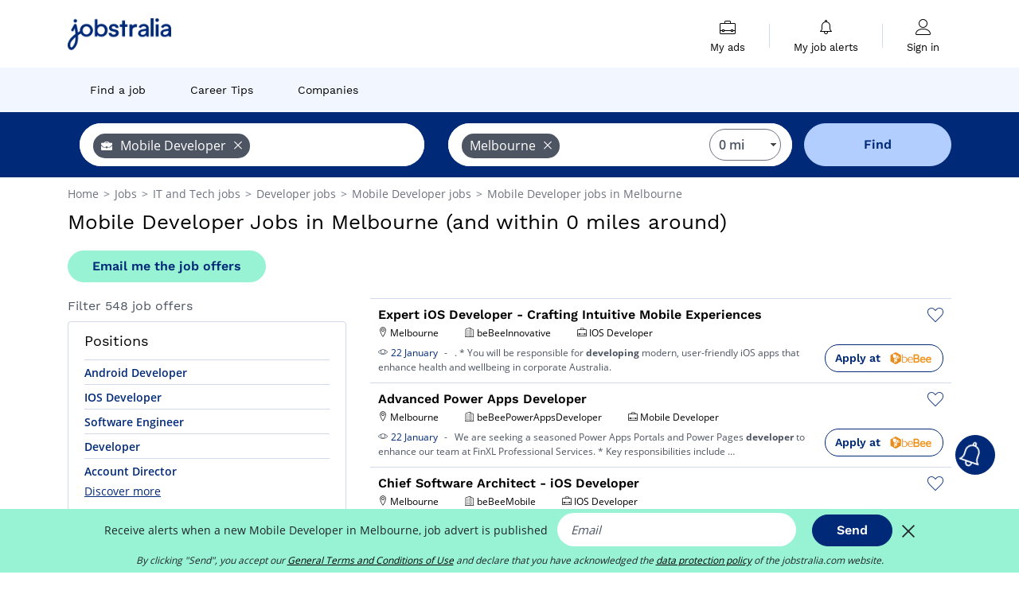

--- FILE ---
content_type: text/html; charset=UTF-8
request_url: https://www.jobstralia.com/jobsearch/mobile+developer-jobs-in-melbourne
body_size: 18646
content:
<!DOCTYPE html>
<html lang="en-AU">
<head>
    <meta http-equiv="content-type" content="text/html; charset=utf-8"/>
    <link rel="shortcut icon" type="image/x-icon" href="/build/images/favicon.ico"/>
    <link rel="apple-touch-icon" sizes="192x192" href="/build/images/icons/icon-192x192.png"/>
    <title>All Mobile Developer jobs in Melbourne. Job search on Jobstralia</title>
    <meta name="description" content="January 2026 - All Mobile Developer job ads in Melbourne you are looking for on Jobstralia, your job search engine. 548 Mobile Developer job offers in Melbourne."/>
    <link rel="canonical" href="https://www.jobstralia.com/jobsearch/mobile+developer-jobs-in-melbourne"/>
    <meta name="theme-color" content="#ffffff">
    <meta name="viewport"
          content="width=device-width, height=device-height, initial-scale=1.0, maximum-scale=1.0, user-scalable=1"/>
    <meta name="robots" content="index, follow">
    <meta name="google" content="nositelinkssearchbox"/>
    <link rel="preconnect" href="https://jobijoba.imgix.net/">
    <link rel="preconnect" href="https://accounts.google.com"/>
    <link rel="preconnect" href="https://www.googletagmanager.com"/>
    <link rel="preconnect" href="https://sdk.privacy-center.org"/>
    <link rel="manifest" type="application/json" href="/manifest.json" crossorigin="use-credentials">
    <link rel="preload" href="/build/fonts/WorkSans-Regular.393cfc4d.woff2" as="font" type="font/woff2" crossorigin="anonymous"/>
    <link rel="preload" href="/build/fonts/WorkSans-SemiBold.02545a07.woff2" as="font" type="font/woff2" crossorigin="anonymous"/>
    <link rel="preload" href="/build/fonts/open-sans-400.dfdc1a4b.woff2" as="font" type="font/woff2" crossorigin="anonymous"/>
    <link rel="preload" href="/build/fonts/icomoon.b9914f7e.woff2" as="font" type="font/woff2" crossorigin="anonymous"/>
    <meta property="og:title" content="All Mobile Developer jobs in Melbourne. Job search on Jobstralia">
    <meta property="og:description" content="January 2026 - All Mobile Developer job ads in Melbourne you are looking for on Jobstralia, your job search engine. 548 Mobile Developer job offers in Melbourne.">
    <meta property="og:url" content="https://www.jobstralia.com/jobsearch/mobile+developer-jobs-in-melbourne">
    <meta property="og:site_name" content="Jobstralia">
    <meta property="og:image" content="https://www.jobstralia.com/build/images/logo-jobstralia-200x200.jpg">
    <meta property="og:image:type" content="image/jpeg">
    <meta property="og:image:width" content="200">
    <meta property="og:image:height" content="200">
    <meta property="og:locale" content="en_AU">
    <meta property="og:type" content="website">

    <meta property="fb:app_id" content="505658909570767" />

    <meta name="twitter:card" content="summary" />
    <meta name="twitter:site" content="@jobstralia" />

                <link rel="stylesheet" href="/build/8543.3e817814.css"><link rel="stylesheet" href="/build/8298.9407c636.css">
    
    <link rel="stylesheet" href="/build/5176.36ebcf9b.css"><link rel="stylesheet" href="/build/results.a9195d6a.css">

    



    <script nonce="YLfcGv7NTy5dkCWGlfjRbA==">
                                    
        window.dataLayer = window.dataLayer || [];
        window.dataLayer.push({
            'categoryPage': 'search_results_index',
            'sujetPage': 'search_results',
            'typePage': 'index_jobtitle_city',                             'Metier' : 'mobile developer',
                'Domaine' : 'it and tech',
                'Localite' : 'melbourne',
                'jobCounter' : 548,
                    });
    </script>

    <script nonce="YLfcGv7NTy5dkCWGlfjRbA==" type="text/javascript">
        var _paq = window._paq || [];
    </script>

    <!-- Google Tag Manager -->
<script nonce="YLfcGv7NTy5dkCWGlfjRbA==">
window.didomiOnReady = window.didomiOnReady || [];
window.didomiOnReady.push(function () {
    (function(w,d,s,l,i){w[l]=w[l]||[];w[l].push({'gtm.start':
        new Date().getTime(),event:'gtm.js'});var f=d.getElementsByTagName(s)[0],
        j=d.createElement(s),dl=l!='dataLayer'?'&l='+l:'';j.async=true;j.src=
        'https://www.googletagmanager.com/gtm.js?id='+i+dl;f.parentNode.insertBefore(j,f);
    })(window,document,'script','dataLayer','GTM-MZGGGQS');
});
</script>
<!-- End Google Tag Manager -->


        </head>
<body>

        
            <header>
    <div id="header-wrapper" class="header-container" itemscope itemtype="http://www.schema.org/SiteNavigationElement">
        <div id="header-navbar-anchor"></div>
        <div class="navbar header-navbar py-0">
            <button type="button" class="header-navbar-menu js-menu">
                <div class="line-1"></div>
                <div class="line-2"></div>
                <div class="line-3"></div>
            </button>
            <div class="container navbar-container">
                <a class="navbar-brand d-flex align-items-center" href="/">
                    <img class="navbar-logo" src="/build/images/logo_jobstralia.png?v2025-01-21" alt="Jobs" title="Jobs" width="255" height="70">
                </a>
                <div class="nav navbar-right navbar-links d-flex align-items-center">
                                        <div class="navbar-links-group">
                                                <div class="navbar-link d-flex flex-md-row flex-lg-column " data-href="/my-search-history" itemprop="url">
                            <span class="navbar-link-icon icon-resume-briefcase"></span>
                            <span class="navbar-link-label" itemprop="name">My ads</span>
                            <span class="border-active"></span>
                        </div>
                        <span class="navbar-link-separator"></span>
                        <div class="navbar-link d-flex flex-md-row flex-lg-column " data-href="/my-alerts" itemprop="url">
                            <span class="navbar-link-icon icon-bell"></span>
                            <span class="navbar-link-label" itemprop="name">My job alerts</span>
                            <span class="border-active"></span>
                        </div>
                        <span class="navbar-link-separator"></span>
                        <a class="navbar-link d-flex flex-md-row flex-lg-column " href="/my-profile" rel="nofollow" itemprop="url">
                            <span class="navbar-link-icon icon-user-account"></span>
                            <span class="navbar-link-label" itemprop="name">
                                                                    Sign in                                                            </span>
                            <span class="border-active"></span>
                        </a>
                    </div>
                </div>
            </div>
                            <button type="button" class="navbar-toggle navbar-search d-sm-block d-md-block d-lg-none">
                    <span class="icon-search"></span>
                </button>
                    </div>

        <div class="header-subnavbar py-0">
            <div class="container subnavbar-container">
                <div class="subnavbar">
                    <div class="subnavbar-links-group d-flex">
                                                                                <a itemprop="url" href="/jobsearch" 
                                    class="subnavbar-link d-flex align-items-center ">
                                <span itemprop="name">Find a job</span>
                            </a>
                                                                                                                                                                        <a itemprop="url" href="/career-tips"
                                    class="subnavbar-link d-flex align-items-center ">
                                    <span itemprop="name">Career Tips</span>
                                </a>
                                                                                                                                                <a itemprop="url" href="/companies"
                                    class="subnavbar-link d-flex align-items-center ">
                                    <span itemprop="name">Companies</span>
                                </a>
                                                                        </div>
                </div>
            </div>
        </div>

    </div>

    </header>
    
        
<div id="form">
    <div id="header-search-box-anchor"></div>
    <div id="header-search-box" class="search-box-common">
        <img alt="" src="/build/images/cover-home.jpg" class="search-box-img d-flex d-lg-none d-xl-none" srcset="/build/images/cover-home-576.jpg 576w, /build/images/cover-home-768.jpg 768w, /build/images/cover-home-992.jpg 992w, /build/images/cover-home-1200.jpg 1200w">
        <div class="container container-searchbox">
            <div id="search-box">
                <div class="clearfix d-flex flex-column flex-lg-row">
                    <div id="form_what" class="suggest col-12 col-lg-5">
                        <div id="form_what_input"
                             data-text="What job are you looking for?"
                             class="w-100">
                        </div>
                    </div>

                                            <div id="form_where" class="suggest col-12 col-lg-5">
                            <div id="form_where_perimeter">
                                <select id="form_where_perimeter_select" class="ui-multiselect-perimeter">
                                                                            <option value="0" class="perimeter-option" selected>
                                            0 mi
                                        </option>
                                                                            <option value="10" class="perimeter-option" >
                                            10 mi
                                        </option>
                                                                            <option value="15" class="perimeter-option" >
                                            15 mi
                                        </option>
                                                                            <option value="20" class="perimeter-option" >
                                            20 mi
                                        </option>
                                                                            <option value="50" class="perimeter-option" >
                                            50 mi
                                        </option>
                                                                    </select>
                            </div>
                            <div id="form_where_input" data-text="Where?" class="w-100"></div>
                        </div>
                    
                    <span id="form_submit_btn" class="search-box-button col-12 col-lg-2">Find</span>
                </div>
            </div>
        </div>
    </div>
</div>

    


    
            <div class="container">
                <div id="wo-breadcrumbs" class="c_breadcrumb" itemscope itemtype="http://schema.org/BreadcrumbList">
        <span itemprop="itemListElement" itemscope itemtype="http://schema.org/ListItem">
            <a itemprop="item" href="/" title="Home">
                <span itemprop="name">
                    Home                </span>
                <meta itemprop="position" content="1" />
            </a>
        </span>

                    <span class="wo-separator"> &gt; </span>
            <span itemprop="itemListElement" itemscope itemtype="http://schema.org/ListItem">
                                <a itemprop="item" href="/jobsearch" title="Jobs">
                                    <span itemprop="name">
                        Jobs
                    </span>
                    <meta itemprop="position" content="2" />
                                </a>
                            </span>
                    <span class="wo-separator"> &gt; </span>
            <span itemprop="itemListElement" itemscope itemtype="http://schema.org/ListItem">
                                <a itemprop="item" href="/jobsearch/it+and+tech-jobs" title="IT and Tech jobs ">
                                    <span itemprop="name">
                        IT and Tech jobs 
                    </span>
                    <meta itemprop="position" content="3" />
                                </a>
                            </span>
                    <span class="wo-separator"> &gt; </span>
            <span itemprop="itemListElement" itemscope itemtype="http://schema.org/ListItem">
                                <a itemprop="item" href="/jobsearch/it+developer-jobs" title="Developer jobs ">
                                    <span itemprop="name">
                        Developer jobs 
                    </span>
                    <meta itemprop="position" content="4" />
                                </a>
                            </span>
                    <span class="wo-separator"> &gt; </span>
            <span itemprop="itemListElement" itemscope itemtype="http://schema.org/ListItem">
                                <a itemprop="item" href="/jobsearch/mobile+developer-jobs" title="Mobile Developer jobs ">
                                    <span itemprop="name">
                        Mobile Developer jobs 
                    </span>
                    <meta itemprop="position" content="5" />
                                </a>
                            </span>
                    <span class="wo-separator"> &gt; </span>
            <span itemprop="itemListElement" itemscope itemtype="http://schema.org/ListItem">
                                <a itemprop="item" href="/jobsearch/mobile+developer-jobs-in-melbourne" title="Mobile Developer jobs in Melbourne">
                                    <span itemprop="name">
                        Mobile Developer jobs in Melbourne
                    </span>
                    <meta itemprop="position" content="6" />
                                </a>
                            </span>
            </div>

        </div>
    
    <div class="container results-container">
        <div class="results-header row">
            <div class="col-12">
                <h1 class="results-h1 jj-text-xlarge">
                    Mobile Developer Jobs in Melbourne (and within 0 miles around)
                </h1>
                <span class="alert-button button-secondary c_button" data-search-id="" data-origin="top" data-url="https://www.jobstralia.com/alert/create">
                    Email me the job offers
                </span>
            </div>
        </div>
        <div class="row">
            <div class="filters col-12 col-lg-4">
            <div class="row">
            <div class="col-md-12 clearfix">
                
            </div>
        </div>
        <h2 id="filter-title" class="filter-h2 d-flex justify-content-between jj-text-xsmall">
        Filter 548 job offers
        <span class="mobile-icon">
            <span class="icon-arrow-down2"></span>
            <span class="icon-arrow-up2"></span>
        </span>
    </h2>
                                                                        <div class="filter-card" id="jobtitles">
        <div class="filter-card-header d-flex justify-content-between">
            Positions
            <span class="mobile-icon">
                <span class="icon-arrow-down2"></span>
                <span class="icon-arrow-up2"></span>
            </span>
        </div>
        <div class="filter-card-body">
                                                                            
                                                
                                
                <div class="jj-border">
                    <a href="/jobsearch/android+developer-jobs-in-melbourne" class="filter-link" title="Android Developer in Melbourne job">
                                        Android Developer
                    </a>
                </div>
                                                                
                                                
                                
                <div class="jj-border">
                    <a href="/jobsearch/iphone+developer-jobs-in-melbourne" class="filter-link" title="IOS Developer in Melbourne job">
                                        IOS Developer
                    </a>
                </div>
                                                                
                                                
                                
                <div class="jj-border">
                    <a href="/jobsearch/software+engineer-jobs-in-melbourne" class="filter-link" title="Software Engineer in Melbourne job">
                                        Software Engineer
                    </a>
                </div>
                                                                
                                                
                                
                <div class="jj-border">
                    <a href="/jobsearch/it+developer-jobs-in-melbourne" class="filter-link" title="Developer in Melbourne job">
                                        Developer
                    </a>
                </div>
                                                                
                                                
                                
                <div class="jj-border">
                    <a href="/jobsearch/account+manager-jobs-in-melbourne" class="filter-link" title="Account Director in Melbourne job">
                                        Account Director
                    </a>
                </div>
                                                                
                                                
                                
                <div class="d-none jj-border">
                    <a href="/jobsearch/accountancy+manager-jobs-in-melbourne" class="filter-link" title="Accountancy Manager in Melbourne job">
                                        Accountancy Manager
                    </a>
                </div>
                                                                
                                                
                                
                <div class="d-none jj-border">
                    <a href="/jobsearch/accountant-jobs-in-melbourne" class="filter-link" title="Accountant in Melbourne job">
                                        Accountant
                    </a>
                </div>
                                                                
                                                
                                
                <div class="d-none jj-border">
                    <a href="/jobsearch/architect-jobs-in-melbourne" class="filter-link" title="Architect in Melbourne job">
                                        Architect
                    </a>
                </div>
                                                                
                                                
                                
                <div class="d-none jj-border">
                    <a href="/jobsearch/business+development+manager-jobs-in-melbourne" class="filter-link" title="Business Development Manager in Melbourne job">
                                        Business Development Manager
                    </a>
                </div>
                                                                
                                                
                                
                <div class="d-none jj-border">
                    <a href="/jobsearch/care+assistant-jobs-in-melbourne" class="filter-link" title="Care Assistant in Melbourne job">
                                        Care Assistant
                    </a>
                </div>
                                                                
                                                
                                
                <div class="d-none jj-border">
                    <a href="/jobsearch/quality-jobs-in-melbourne" class="filter-link" title="Quality in Melbourne job">
                                        Quality
                    </a>
                </div>
                                                                
                                                
                                
                <div class="d-none jj-border">
                    <a href="/jobsearch/recovery-jobs-in-melbourne" class="filter-link" title="Recovery in Melbourne job">
                                        Recovery
                    </a>
                </div>
                                                                
                                                
                                
                <div class="d-none jj-border">
                    <a href="/jobsearch/business+analyst-jobs-in-melbourne" class="filter-link" title="Business analyst in Melbourne job">
                                        Business analyst
                    </a>
                </div>
                                                                
                                                
                                
                <div class="d-none jj-border">
                    <a href="/jobsearch/designer-jobs-in-melbourne" class="filter-link" title="Designer in Melbourne job">
                                        Designer
                    </a>
                </div>
                                                                
                                                
                                
                <div class="d-none jj-border">
                    <a href="/jobsearch/application+developer-jobs-in-melbourne" class="filter-link" title="Application developer in Melbourne job">
                                        Application developer
                    </a>
                </div>
                                                                
                                                
                                
                <div class="d-none jj-border">
                    <a href="/jobsearch/auditor-jobs-in-melbourne" class="filter-link" title="Auditor in Melbourne job">
                                        Auditor
                    </a>
                </div>
                                                                
                                                
                                
                <div class="d-none jj-border">
                    <a href="/jobsearch/data+scientist-jobs-in-melbourne" class="filter-link" title="Data Scientist in Melbourne job">
                                        Data Scientist
                    </a>
                </div>
                                                                
                                                
                                
                <div class="d-none jj-border">
                    <a href="/jobsearch/physiotherapist-jobs-in-melbourne" class="filter-link" title="Physiotherapist in Melbourne job">
                                        Physiotherapist
                    </a>
                </div>
                                                                
                                                
                                
                <div class="d-none jj-border">
                    <a href="/jobsearch/planner-jobs-in-melbourne" class="filter-link" title="Planner in Melbourne job">
                                        Planner
                    </a>
                </div>
                                                                
                                                
                                
                <div class="d-none jj-border">
                    <a href="/jobsearch/product+manager-jobs-in-melbourne" class="filter-link" title="Product Manager in Melbourne job">
                                        Product Manager
                    </a>
                </div>
                                                                
                                                
                                
                <div class="d-none jj-border">
                    <a href="/jobsearch/certified+nurse-jobs-in-melbourne" class="filter-link" title="Registered Nurse in Melbourne job">
                                        Registered Nurse
                    </a>
                </div>
                                                                
                                                
                                
                <div class="d-none jj-border">
                    <a href="/jobsearch/seo+manager-jobs-in-melbourne" class="filter-link" title="SEO Manager in Melbourne job">
                                        SEO Manager
                    </a>
                </div>
                                                                
                                                
                                
                <div class="d-none jj-border">
                    <a href="/jobsearch/system+engineer-jobs-in-melbourne" class="filter-link" title="System Engineer in Melbourne job">
                                        System Engineer
                    </a>
                </div>
                                                                
                                                
                                
                <div class="d-none jj-border">
                    <a href="/jobsearch/test+engineer-jobs-in-melbourne" class="filter-link" title="Test Engineer in Melbourne job">
                                        Test Engineer
                    </a>
                </div>
                                                                
                                                
                                
                <div class="d-none jj-border">
                    <a href="/jobsearch/architect+designer-jobs-in-melbourne" class="filter-link" title="Architect Designer in Melbourne job">
                                        Architect Designer
                    </a>
                </div>
                                                                
                                                
                                
                <div class="d-none jj-border">
                    <a href="/jobsearch/chief+accounting+officer-jobs-in-melbourne" class="filter-link" title="Chief Accounting Officer in Melbourne job">
                                        Chief Accounting Officer
                    </a>
                </div>
                                                                
                                                
                                
                <div class="d-none jj-border">
                    <a href="/jobsearch/ecommerce-jobs-in-melbourne" class="filter-link" title="Ecommerce in Melbourne job">
                                        Ecommerce
                    </a>
                </div>
                                                                
                                                
                                
                <div class="d-none jj-border">
                    <a href="/jobsearch/head+of+sales-jobs-in-melbourne" class="filter-link" title="Head of sales in Melbourne job">
                                        Head of sales
                    </a>
                </div>
                                                                
                                                
                                
                <div class="d-none jj-border">
                    <a href="/jobsearch/home+assistant-jobs-in-melbourne" class="filter-link" title="Home Assistant in Melbourne job">
                                        Home Assistant
                    </a>
                </div>
                                                                
                                                
                                
                <div class="d-none jj-border">
                    <a href="/jobsearch/professor-jobs-in-melbourne" class="filter-link" title="Lecturer in Melbourne job">
                                        Lecturer
                    </a>
                </div>
            
                            <div class="show-more" >Discover more</div>
                <div class="show-less d-none">Hide</div>
                    </div>
    </div>
        
        
                
            
        
    <div class="filter-card" id="publication_date">
        <div class="filter-card-header d-flex justify-content-between">
            Date of release
            <span class="mobile-icon">
                <span class="icon-arrow-down2"></span>
                <span class="icon-arrow-up2"></span>
            </span>
        </div>
        <div class="filter-card-body">
                                                                    <div class="jj-border">
                                            <div data-href="/query/?what=mobile%2Bdeveloper&amp;where=melbourne&amp;where_type=city&amp;perimeter=0&amp;period=24_hours" class="filter-link">
                            Last 24h
                        </div>
                    
                </div>
                                                                    <div class="jj-border">
                                            <div data-href="/query/?what=mobile%2Bdeveloper&amp;where=melbourne&amp;where_type=city&amp;perimeter=0&amp;period=7_days" class="filter-link">
                            Last 7 days
                        </div>
                    
                </div>
                                                                    <div class="jj-border">
                                            <div data-href="/query/?what=mobile%2Bdeveloper&amp;where=melbourne&amp;where_type=city&amp;perimeter=0&amp;period=15_days" class="filter-link">
                            Last 15 days
                        </div>
                    
                </div>
                                                                    <div class="jj-border">
                                            <div data-href="/query/?what=mobile%2Bdeveloper&amp;where=melbourne&amp;where_type=city&amp;perimeter=0&amp;period=30_days" class="filter-link">
                            Last 30 days
                        </div>
                    
                </div>
                    </div>
    </div>
            <div class="filter-card" id="contract_type">
        <div class="filter-card-header d-flex justify-content-between">
            Contracts
            <span class="mobile-icon">
                <span class="icon-arrow-down2"></span>
                <span class="icon-arrow-up2"></span>
            </span>
        </div>
        <div class="filter-card-body">
            
                            <div class="jj-border">
                    <label class="contract-type-label" for="Temporary">
                    <input id="Temporary" type="checkbox" value="Temporary" >
                    <span class="contract-label">
                        Temporary
                    </span>
                    </label>
                </div>
                            <div class="jj-border">
                    <label class="contract-type-label" for="Internship">
                    <input id="Internship" type="checkbox" value="Internship" >
                    <span class="contract-label">
                        Internship
                    </span>
                    </label>
                </div>
                            <div class="jj-border">
                    <label class="contract-type-label" for="Freelance">
                    <input id="Freelance" type="checkbox" value="Freelance" >
                    <span class="contract-label">
                        Freelance
                    </span>
                    </label>
                </div>
                            <div class="jj-border">
                    <label class="contract-type-label" for="Permanent">
                    <input id="Permanent" type="checkbox" value="Permanent" >
                    <span class="contract-label">
                        Permanent
                    </span>
                    </label>
                </div>
                            <div class="jj-border">
                    <label class="contract-type-label" for="Independant">
                    <input id="Independant" type="checkbox" value="Independant" >
                    <span class="contract-label">
                        Independant
                    </span>
                    </label>
                </div>
                        <button id="contract-submit" class="button-outline" type="button" data-target="https://www.jobstralia.com/query/?what=mobile%2Bdeveloper&amp;where=melbourne&amp;whereType=city&amp;perimeter=0">Confirm</button>
        </div>
    </div>


                <div id="filters-anchor"></div>
        <div id="filters-fixed" style="display: none;">
            <div class="filter-card-header">
                <p class="filter-fixed-title">Change my filters</p>
            </div>
            <div class="filter-card-body">
                                    <div class="border-top">
                        <a class="filter-link" href="#jobtitles">Positions</a>
                    </div>
                                    <div class="border-top">
                        <a class="filter-link" href="#publication_date">Date of release</a>
                    </div>
                                    <div class="border-top">
                        <a class="filter-link" href="#contract_type">Contracts</a>
                    </div>
                            </div>
        </div>
    </div>            <div class="right-column col-12 col-lg-8">
    
    <div class="offers">
                    




<div class="offer" data-id="ad_03161235332b413395519708d1f8bd41">
    <div class="actions float-right d-flex">
        <span class="icon-save-ad  icon-heart-empty js-save-ad "
              title="Save the position"></span>
    </div>

            <div data-atc="uggcf://jjj=pt=wbofgenyvn=pt=pbz/qrgnvy/8/03161235332o413395519708q1s8oq41" class="offer-link encoded-offer-link " data-product="{&quot;event&quot;:&quot;productClick&quot;,&quot;email&quot;:&quot;&quot;,&quot;ecommerce&quot;:{&quot;click&quot;:{&quot;actionField&quot;:{&quot;list&quot;:&quot;search_results_index&quot;},&quot;products&quot;:[{&quot;name&quot;:&quot;Expert iOS Developer - Crafting Intuitive Mobile Experiences&quot;,&quot;id&quot;:&quot;03161235332b413395519708d1f8bd41&quot;,&quot;price&quot;:0,&quot;brand&quot;:&quot;beBeeInnovative&quot;,&quot;category&quot;:&quot;IT and Tech&quot;,&quot;variant&quot;:&quot;emploi_organic_exact&quot;,&quot;rhw&quot;:1341285,&quot;chw&quot;:1341285,&quot;bhw&quot;:1341285,&quot;ahw&quot;:1341285,&quot;position&quot;:1,&quot;dimension24&quot;:&quot;bebee.au_feed&quot;,&quot;customerName&quot;:&quot;beBee Platform SL&quot;,&quot;mv_test&quot;:&quot;true&quot;}]}}}">
    
        <div class="offer-header">
            <h3 class="offer-header-title">
                Expert iOS Developer - Crafting Intuitive Mobile Experiences
            </h3>

            
            <div class="offer-features">
                                    <span class="feature">
                    <span class="iconwrap">
                        <span class="icon-map-marker"></span>
                    </span>
                    <span>Melbourne</span>
                                                                                </span>
                                                                    <span class="feature">
                    <span class="iconwrap">
                        <span class="icon-apartment"></span>
                    </span>
                    <span>
                        beBeeInnovative
                                            </span>
                </span>
                
                                    <span class="feature">
                        <span class="iconwrap">
                            <span class="icon-resume-briefcase"></span>
                        </span>
                        <span>IOS Developer</span>
                    </span>
                
                            </div>
        </div>
        <div class="d-flex justify-content-between">
            <div class="d-inline description-wrapper">
                                    <a class="permalink-link" href="https://www.jobstralia.com/detail/8/03161235332b413395519708d1f8bd41" title="Expert iOS Developer - Crafting Intuitive Mobile Experiences">
                        <span class="permalink-icon icon-eye2"></span>
                    </a>
                
                <span class="text-primary publication_date">
                    22 January
                </span>
                <span class="separator">-</span>
                <span class="description">
                    <span class="d-none d-lg-inline"></span>. * You will be responsible for <strong>developing</strong> modern, user-friendly iOS apps that enhance health and<span class="d-none d-lg-inline"> wellbeing in corporate Australia.</span>
                </span>
                            </div>
            <div class="candidate d-none d-lg-block">
                <div class="button-outline candidate-btn">
                    <span class="d-inline-flex align-items-center">
                        <span class="candidate-btn-label">Apply at</span>
                        <img class="thumbnailIcon" src="https://www.jobstralia.com/image/partner/bebee.au_feed.gif" alt="bebee.au_feed" title="bebee.au_feed" />
                    </span>
                </div>
            </div>
        </div>

            </div>
    </div>
                                                                                




<div class="offer" data-id="ad_138d42f68a1fdaa5bcb2dd45133ce177">
    <div class="actions float-right d-flex">
        <span class="icon-save-ad  icon-heart-empty js-save-ad "
              title="Save the position"></span>
    </div>

            <div data-atc="uggcf://jjj=pt=wbofgenyvn=pt=pbz/qrgnvy/8/138q42s68n1sqnn5opo2qq45133pr177" class="offer-link encoded-offer-link " data-product="{&quot;event&quot;:&quot;productClick&quot;,&quot;email&quot;:&quot;&quot;,&quot;ecommerce&quot;:{&quot;click&quot;:{&quot;actionField&quot;:{&quot;list&quot;:&quot;search_results_index&quot;},&quot;products&quot;:[{&quot;name&quot;:&quot;Advanced Power Apps Developer&quot;,&quot;id&quot;:&quot;138d42f68a1fdaa5bcb2dd45133ce177&quot;,&quot;price&quot;:0,&quot;brand&quot;:&quot;beBeePowerAppsDeveloper&quot;,&quot;category&quot;:&quot;IT and Tech&quot;,&quot;variant&quot;:&quot;emploi_organic_exact&quot;,&quot;rhw&quot;:1341285,&quot;chw&quot;:1341285,&quot;bhw&quot;:1341285,&quot;ahw&quot;:1341285,&quot;position&quot;:2,&quot;dimension24&quot;:&quot;bebee.au_feed&quot;,&quot;customerName&quot;:&quot;beBee Platform SL&quot;,&quot;mv_test&quot;:&quot;true&quot;}]}}}">
    
        <div class="offer-header">
            <h3 class="offer-header-title">
                Advanced Power Apps Developer
            </h3>

            
            <div class="offer-features">
                                    <span class="feature">
                    <span class="iconwrap">
                        <span class="icon-map-marker"></span>
                    </span>
                    <span>Melbourne</span>
                                                                                </span>
                                                                    <span class="feature">
                    <span class="iconwrap">
                        <span class="icon-apartment"></span>
                    </span>
                    <span>
                        beBeePowerAppsDeveloper
                                            </span>
                </span>
                
                                    <span class="feature">
                        <span class="iconwrap">
                            <span class="icon-resume-briefcase"></span>
                        </span>
                        <span>Mobile Developer</span>
                    </span>
                
                            </div>
        </div>
        <div class="d-flex justify-content-between">
            <div class="d-inline description-wrapper">
                                    <a class="permalink-link" href="https://www.jobstralia.com/detail/8/138d42f68a1fdaa5bcb2dd45133ce177" title="Advanced Power Apps Developer">
                        <span class="permalink-icon icon-eye2"></span>
                    </a>
                
                <span class="text-primary publication_date">
                    22 January
                </span>
                <span class="separator">-</span>
                <span class="description">
                    <span class="d-none d-lg-inline"></span>We are seeking a seasoned Power Apps Portals and Power Pages <strong>developer</strong> to enhance our team at FinXL<span class="d-none d-lg-inline"> Professional Services. * Key responsibilities include</span><span> &hellip;</span>
                </span>
                            </div>
            <div class="candidate d-none d-lg-block">
                <div class="button-outline candidate-btn">
                    <span class="d-inline-flex align-items-center">
                        <span class="candidate-btn-label">Apply at</span>
                        <img class="thumbnailIcon" src="https://www.jobstralia.com/image/partner/bebee.au_feed.gif" alt="bebee.au_feed" title="bebee.au_feed" />
                    </span>
                </div>
            </div>
        </div>

            </div>
    </div>
                                                                                




<div class="offer" data-id="ad_c14176bde977e12f47dd913c576a410f">
    <div class="actions float-right d-flex">
        <span class="icon-save-ad  icon-heart-empty js-save-ad "
              title="Save the position"></span>
    </div>

            <div data-atc="uggcf://jjj=pt=wbofgenyvn=pt=pbz/qrgnvy/8/p14176oqr977r12s47qq913p576n410s" class="offer-link encoded-offer-link " data-product="{&quot;event&quot;:&quot;productClick&quot;,&quot;email&quot;:&quot;&quot;,&quot;ecommerce&quot;:{&quot;click&quot;:{&quot;actionField&quot;:{&quot;list&quot;:&quot;search_results_index&quot;},&quot;products&quot;:[{&quot;name&quot;:&quot;Chief Software Architect - iOS Developer&quot;,&quot;id&quot;:&quot;c14176bde977e12f47dd913c576a410f&quot;,&quot;price&quot;:0,&quot;brand&quot;:&quot;beBeeMobile&quot;,&quot;category&quot;:&quot;IT and Tech&quot;,&quot;variant&quot;:&quot;emploi_organic_exact&quot;,&quot;rhw&quot;:1341285,&quot;chw&quot;:1341285,&quot;bhw&quot;:1341285,&quot;ahw&quot;:1341285,&quot;position&quot;:3,&quot;dimension24&quot;:&quot;bebee.au_feed&quot;,&quot;customerName&quot;:&quot;beBee Platform SL&quot;,&quot;mv_test&quot;:&quot;true&quot;}]}}}">
    
        <div class="offer-header">
            <h3 class="offer-header-title">
                Chief Software Architect - iOS Developer
            </h3>

            
            <div class="offer-features">
                                    <span class="feature">
                    <span class="iconwrap">
                        <span class="icon-map-marker"></span>
                    </span>
                    <span>Melbourne</span>
                                                                                </span>
                                                                    <span class="feature">
                    <span class="iconwrap">
                        <span class="icon-apartment"></span>
                    </span>
                    <span>
                        beBeeMobile
                                            </span>
                </span>
                
                                    <span class="feature">
                        <span class="iconwrap">
                            <span class="icon-resume-briefcase"></span>
                        </span>
                        <span>IOS Developer</span>
                    </span>
                
                            </div>
        </div>
        <div class="d-flex justify-content-between">
            <div class="d-inline description-wrapper">
                                    <a class="permalink-link" href="https://www.jobstralia.com/detail/8/c14176bde977e12f47dd913c576a410f" title="Chief Software Architect - iOS Developer">
                        <span class="permalink-icon icon-eye2"></span>
                    </a>
                
                <span class="text-primary publication_date">
                    22 January
                </span>
                <span class="separator">-</span>
                <span class="description">
                    <span class="d-none d-lg-inline">Job </span>Description A forward-thinking property technology company is seeking a skilled Engineer – <strong>Mobile</strong><span class="d-none d-lg-inline"> (iOS) to join their Listing Foundations team. &hellip;</span><span> &hellip;</span>
                </span>
                            </div>
            <div class="candidate d-none d-lg-block">
                <div class="button-outline candidate-btn">
                    <span class="d-inline-flex align-items-center">
                        <span class="candidate-btn-label">Apply at</span>
                        <img class="thumbnailIcon" src="https://www.jobstralia.com/image/partner/bebee.au_feed.gif" alt="bebee.au_feed" title="bebee.au_feed" />
                    </span>
                </div>
            </div>
        </div>

            </div>
    </div>
                                                            <div id="afscontainer1" class="afs-container"></div>
                                                                                                        




<div class="offer" data-id="ad_4d5407ebcc2a6f2b45edb0f438c7eb04">
    <div class="actions float-right d-flex">
        <span class="icon-save-ad  icon-heart-empty js-save-ad "
              title="Save the position"></span>
    </div>

            <div data-atc="uggcf://jjj=pt=wbofgenyvn=pt=pbz/qrgnvy/8/4q5407ropp2n6s2o45rqo0s438p7ro04" class="offer-link encoded-offer-link " data-product="{&quot;event&quot;:&quot;productClick&quot;,&quot;email&quot;:&quot;&quot;,&quot;ecommerce&quot;:{&quot;click&quot;:{&quot;actionField&quot;:{&quot;list&quot;:&quot;search_results_index&quot;},&quot;products&quot;:[{&quot;name&quot;:&quot;Senior Cloud App Developer&quot;,&quot;id&quot;:&quot;4d5407ebcc2a6f2b45edb0f438c7eb04&quot;,&quot;price&quot;:0,&quot;brand&quot;:&quot;Clicks It Recruitment&quot;,&quot;category&quot;:&quot;IT and Tech&quot;,&quot;variant&quot;:&quot;emploi_organic_exact&quot;,&quot;rhw&quot;:1341285,&quot;chw&quot;:1341285,&quot;bhw&quot;:1341285,&quot;ahw&quot;:1341285,&quot;position&quot;:4,&quot;dimension24&quot;:&quot;bebee.au_feed&quot;,&quot;customerName&quot;:&quot;beBee Platform SL&quot;,&quot;mv_test&quot;:&quot;true&quot;}]}}}">
    
        <div class="offer-header">
            <h3 class="offer-header-title">
                Senior Cloud App Developer
            </h3>

            
            <div class="offer-features">
                                    <span class="feature">
                    <span class="iconwrap">
                        <span class="icon-map-marker"></span>
                    </span>
                    <span>Melbourne</span>
                                                                                </span>
                                                                    <span class="feature">
                    <span class="iconwrap">
                        <span class="icon-apartment"></span>
                    </span>
                    <span>
                        Clicks It Recruitment
                                            </span>
                </span>
                
                                    <span class="feature">
                        <span class="iconwrap">
                            <span class="icon-resume-briefcase"></span>
                        </span>
                        <span>Mobile Developer</span>
                    </span>
                
                            </div>
        </div>
        <div class="d-flex justify-content-between">
            <div class="d-inline description-wrapper">
                                    <a class="permalink-link" href="https://www.jobstralia.com/detail/8/4d5407ebcc2a6f2b45edb0f438c7eb04" title="Senior Cloud App Developer">
                        <span class="permalink-icon icon-eye2"></span>
                    </a>
                
                <span class="text-primary publication_date">
                    21 January
                </span>
                <span class="separator">-</span>
                <span class="description">
                    <span class="d-none d-lg-inline"></span>A tech recruitment agency is seeking an experienced Application <strong>Developer</strong> to work in Melbourne.<span class="d-none d-lg-inline"> &hellip; The ideal candidate will have over five years of</span><span> &hellip;</span>
                </span>
                            </div>
            <div class="candidate d-none d-lg-block">
                <div class="button-outline candidate-btn">
                    <span class="d-inline-flex align-items-center">
                        <span class="candidate-btn-label">Apply at</span>
                        <img class="thumbnailIcon" src="https://www.jobstralia.com/image/partner/bebee.au_feed.gif" alt="bebee.au_feed" title="bebee.au_feed" />
                    </span>
                </div>
            </div>
        </div>

            </div>
    </div>
                                                                                




<div class="offer" data-id="ad_74ba7ce042cc9f251402d1ef6cbed650">
    <div class="actions float-right d-flex">
        <span class="icon-save-ad  icon-heart-empty js-save-ad "
              title="Save the position"></span>
    </div>

            <div data-atc="uggcf://jjj=pt=wbofgenyvn=pt=pbz/qrgnvy/8/74on7pr042pp9s251402q1rs6porq650" class="offer-link encoded-offer-link " data-product="{&quot;event&quot;:&quot;productClick&quot;,&quot;email&quot;:&quot;&quot;,&quot;ecommerce&quot;:{&quot;click&quot;:{&quot;actionField&quot;:{&quot;list&quot;:&quot;search_results_index&quot;},&quot;products&quot;:[{&quot;name&quot;:&quot;Lead React Native Mobile Developer&quot;,&quot;id&quot;:&quot;74ba7ce042cc9f251402d1ef6cbed650&quot;,&quot;price&quot;:0,&quot;brand&quot;:&quot;Tennis Australia&quot;,&quot;category&quot;:&quot;IT and Tech&quot;,&quot;variant&quot;:&quot;emploi_organic_exact&quot;,&quot;rhw&quot;:1341285,&quot;chw&quot;:1341285,&quot;bhw&quot;:1341285,&quot;ahw&quot;:1341285,&quot;position&quot;:5,&quot;dimension24&quot;:&quot;bebee.au_direct&quot;,&quot;customerName&quot;:&quot;beBee Platform SL&quot;,&quot;mv_test&quot;:&quot;true&quot;}]}}}">
    
        <div class="offer-header">
            <h3 class="offer-header-title">
                Lead React Native Mobile Developer
            </h3>

            
            <div class="offer-features">
                                    <span class="feature">
                    <span class="iconwrap">
                        <span class="icon-map-marker"></span>
                    </span>
                    <span>Melbourne</span>
                                                                                </span>
                                                                    <span class="feature">
                    <span class="iconwrap">
                        <span class="icon-apartment"></span>
                    </span>
                    <span>
                        Tennis Australia
                                            </span>
                </span>
                
                                    <span class="feature">
                        <span class="iconwrap">
                            <span class="icon-resume-briefcase"></span>
                        </span>
                        <span>Mobile Developer</span>
                    </span>
                
                            </div>
        </div>
        <div class="d-flex justify-content-between">
            <div class="d-inline description-wrapper">
                                    <a class="permalink-link" href="https://www.jobstralia.com/detail/8/74ba7ce042cc9f251402d1ef6cbed650" title="Lead React Native Mobile Developer">
                        <span class="permalink-icon icon-eye2"></span>
                    </a>
                
                <span class="text-primary publication_date">
                    21 January
                </span>
                <span class="separator">-</span>
                <span class="description">
                    <span class="d-none d-lg-inline"></span>About the role We are seeking a Lead React Native <strong>Developer</strong> to join our Technology & Digital team on<span class="d-none d-lg-inline"> a permanent, full-time basis. &hellip; This role will lead</span><span> &hellip;</span>
                </span>
                            </div>
            <div class="candidate d-none d-lg-block">
                <div class="button-outline candidate-btn">
                    <span class="d-inline-flex align-items-center">
                        <span class="candidate-btn-label">Apply at</span>
                        <img class="thumbnailIcon" src="https://www.jobstralia.com/image/partner/bebee.au_direct.gif" alt="bebee.au_direct" title="bebee.au_direct" />
                    </span>
                </div>
            </div>
        </div>

            </div>
    </div>
                                                                                




<div class="offer" data-id="ad_86c16920da66025b97b77f9abc9c7861">
    <div class="actions float-right d-flex">
        <span class="icon-save-ad  icon-heart-empty js-save-ad "
              title="Save the position"></span>
    </div>

            <div data-atc="uggcf://jjj=pt=wbofgenyvn=pt=pbz/qrgnvy/8/86p16920qn66025o97o77s9nop9p7861" class="offer-link encoded-offer-link " data-product="{&quot;event&quot;:&quot;productClick&quot;,&quot;email&quot;:&quot;&quot;,&quot;ecommerce&quot;:{&quot;click&quot;:{&quot;actionField&quot;:{&quot;list&quot;:&quot;search_results_index&quot;},&quot;products&quot;:[{&quot;name&quot;:&quot;Strategic Power Apps Developer - Innovation Lead&quot;,&quot;id&quot;:&quot;86c16920da66025b97b77f9abc9c7861&quot;,&quot;price&quot;:0,&quot;brand&quot;:&quot;beBeeDigital&quot;,&quot;category&quot;:&quot;IT and Tech&quot;,&quot;variant&quot;:&quot;emploi_organic_exact&quot;,&quot;rhw&quot;:1341285,&quot;chw&quot;:1341285,&quot;bhw&quot;:1341285,&quot;ahw&quot;:1341285,&quot;position&quot;:6,&quot;dimension24&quot;:&quot;bebee.au_feed&quot;,&quot;customerName&quot;:&quot;beBee Platform SL&quot;,&quot;mv_test&quot;:&quot;true&quot;}]}}}">
    
        <div class="offer-header">
            <h3 class="offer-header-title">
                Strategic Power Apps Developer - Innovation Lead
            </h3>

            
            <div class="offer-features">
                                    <span class="feature">
                    <span class="iconwrap">
                        <span class="icon-map-marker"></span>
                    </span>
                    <span>Melbourne</span>
                                                                                </span>
                                                                    <span class="feature">
                    <span class="iconwrap">
                        <span class="icon-apartment"></span>
                    </span>
                    <span>
                        beBeeDigital
                                            </span>
                </span>
                
                                    <span class="feature">
                        <span class="iconwrap">
                            <span class="icon-resume-briefcase"></span>
                        </span>
                        <span>Mobile Developer</span>
                    </span>
                
                            </div>
        </div>
        <div class="d-flex justify-content-between">
            <div class="d-inline description-wrapper">
                                    <a class="permalink-link" href="https://www.jobstralia.com/detail/8/86c16920da66025b97b77f9abc9c7861" title="Strategic Power Apps Developer - Innovation Lead">
                        <span class="permalink-icon icon-eye2"></span>
                    </a>
                
                <span class="text-primary publication_date">
                    20 January
                </span>
                <span class="separator">-</span>
                <span class="description">
                    <span class="d-none d-lg-inline"></span>A leading educational institution in Australia is seeking an Automation and AI Engineer to design<span class="d-none d-lg-inline"> and implement innovative solutions using the Microsoft Power</span><span> &hellip;</span>
                </span>
                            </div>
            <div class="candidate d-none d-lg-block">
                <div class="button-outline candidate-btn">
                    <span class="d-inline-flex align-items-center">
                        <span class="candidate-btn-label">Apply at</span>
                        <img class="thumbnailIcon" src="https://www.jobstralia.com/image/partner/bebee.au_feed.gif" alt="bebee.au_feed" title="bebee.au_feed" />
                    </span>
                </div>
            </div>
        </div>

            </div>
    </div>
                                                                        <div id="afscontainer2" class="afs-container"></div>
                                                                                            




<div class="offer" data-id="ad_61ba7382d2557715a3ac674c0a5ec3ef">
    <div class="actions float-right d-flex">
        <span class="icon-save-ad  icon-heart-empty js-save-ad "
              title="Save the position"></span>
    </div>

            <div data-atc="uggcf://jjj=pt=wbofgenyvn=pt=pbz/qrgnvy/8/61on7382q2557715n3np674p0n5rp3rs" class="offer-link encoded-offer-link " data-product="{&quot;event&quot;:&quot;productClick&quot;,&quot;email&quot;:&quot;&quot;,&quot;ecommerce&quot;:{&quot;click&quot;:{&quot;actionField&quot;:{&quot;list&quot;:&quot;search_results_index&quot;},&quot;products&quot;:[{&quot;name&quot;:&quot;Android Developer&quot;,&quot;id&quot;:&quot;61ba7382d2557715a3ac674c0a5ec3ef&quot;,&quot;price&quot;:0,&quot;brand&quot;:&quot;Restive&quot;,&quot;category&quot;:&quot;IT and Tech&quot;,&quot;variant&quot;:&quot;emploi_organic_exact&quot;,&quot;rhw&quot;:1341285,&quot;chw&quot;:1341285,&quot;bhw&quot;:1341285,&quot;ahw&quot;:1341285,&quot;position&quot;:7,&quot;dimension24&quot;:&quot;bebee.au_direct&quot;,&quot;customerName&quot;:&quot;beBee Platform SL&quot;,&quot;mv_test&quot;:&quot;true&quot;}]}}}">
    
        <div class="offer-header">
            <h3 class="offer-header-title">
                Android Developer
            </h3>

            
            <div class="offer-features">
                                    <span class="feature">
                    <span class="iconwrap">
                        <span class="icon-map-marker"></span>
                    </span>
                    <span>Melbourne</span>
                                                                                </span>
                                                                    <span class="feature">
                    <span class="iconwrap">
                        <span class="icon-apartment"></span>
                    </span>
                    <span>
                        Restive
                                            </span>
                </span>
                
                                    <span class="feature">
                        <span class="iconwrap">
                            <span class="icon-resume-briefcase"></span>
                        </span>
                        <span>Android Developer</span>
                    </span>
                
                            </div>
        </div>
        <div class="d-flex justify-content-between">
            <div class="d-inline description-wrapper">
                                    <a class="permalink-link" href="https://www.jobstralia.com/detail/8/61ba7382d2557715a3ac674c0a5ec3ef" title="Android Developer">
                        <span class="permalink-icon icon-eye2"></span>
                    </a>
                
                <span class="text-primary publication_date">
                    15 January
                </span>
                <span class="separator">-</span>
                <span class="description">
                    <span class="d-none d-lg-inline"></span>* Access to continuous learning and professional <strong>development</strong> pathways * Being part of a culture that<span class="d-none d-lg-inline"> values curiosity, growth, and genuine collaboration.</span><span> &hellip;</span>
                </span>
                            </div>
            <div class="candidate d-none d-lg-block">
                <div class="button-outline candidate-btn">
                    <span class="d-inline-flex align-items-center">
                        <span class="candidate-btn-label">Apply at</span>
                        <img class="thumbnailIcon" src="https://www.jobstralia.com/image/partner/bebee.au_direct.gif" alt="bebee.au_direct" title="bebee.au_direct" />
                    </span>
                </div>
            </div>
        </div>

            </div>
    </div>
                                                                                




<div class="offer" data-id="ad_40c29b6a4df0cecddf67ea71602de3ad">
    <div class="actions float-right d-flex">
        <span class="icon-save-ad  icon-heart-empty js-save-ad "
              title="Save the position"></span>
    </div>

            <div data-atc="uggcf://jjj=pt=wbofgenyvn=pt=pbz/qrgnvy/8/40p29o6n4qs0prpqqs67rn71602qr3nq" class="offer-link encoded-offer-link " data-product="{&quot;event&quot;:&quot;productClick&quot;,&quot;email&quot;:&quot;&quot;,&quot;ecommerce&quot;:{&quot;click&quot;:{&quot;actionField&quot;:{&quot;list&quot;:&quot;search_results_index&quot;},&quot;products&quot;:[{&quot;name&quot;:&quot;Mobile App Developer&quot;,&quot;id&quot;:&quot;40c29b6a4df0cecddf67ea71602de3ad&quot;,&quot;price&quot;:0,&quot;brand&quot;:&quot;Freelancerprox&quot;,&quot;category&quot;:&quot;IT and Tech&quot;,&quot;variant&quot;:&quot;emploi_organic_exact&quot;,&quot;rhw&quot;:1341285,&quot;chw&quot;:1341285,&quot;bhw&quot;:1341285,&quot;ahw&quot;:1341285,&quot;position&quot;:8,&quot;dimension24&quot;:&quot;bebee.au_direct&quot;,&quot;customerName&quot;:&quot;beBee Platform SL&quot;,&quot;mv_test&quot;:&quot;true&quot;}]}}}">
    
        <div class="offer-header">
            <h3 class="offer-header-title">
                Mobile App Developer
            </h3>

            
            <div class="offer-features">
                                    <span class="feature">
                    <span class="iconwrap">
                        <span class="icon-map-marker"></span>
                    </span>
                    <span>Melbourne</span>
                                                                                </span>
                                                                    <span class="feature">
                    <span class="iconwrap">
                        <span class="icon-apartment"></span>
                    </span>
                    <span>
                        Freelancerprox
                                            </span>
                </span>
                
                                    <span class="feature">
                        <span class="iconwrap">
                            <span class="icon-resume-briefcase"></span>
                        </span>
                        <span>Mobile Developer</span>
                    </span>
                
                            </div>
        </div>
        <div class="d-flex justify-content-between">
            <div class="d-inline description-wrapper">
                                    <a class="permalink-link" href="https://www.jobstralia.com/detail/8/40c29b6a4df0cecddf67ea71602de3ad" title="Mobile App Developer">
                        <span class="permalink-icon icon-eye2"></span>
                    </a>
                
                <span class="text-primary publication_date">
                    10 January
                </span>
                <span class="separator">-</span>
                <span class="description">
                    <span class="d-none d-lg-inline"></span>We are looking for a motivated and enthusiastic <strong>Mobile</strong> App <strong>Developer</strong> Intern with a<span class="d-none d-lg-inline"> passion for building <strong>mobile</strong> applications on</span><span> &hellip;</span>
                </span>
                            </div>
            <div class="candidate d-none d-lg-block">
                <div class="button-outline candidate-btn">
                    <span class="d-inline-flex align-items-center">
                        <span class="candidate-btn-label">Apply at</span>
                        <img class="thumbnailIcon" src="https://www.jobstralia.com/image/partner/bebee.au_direct.gif" alt="bebee.au_direct" title="bebee.au_direct" />
                    </span>
                </div>
            </div>
        </div>

            </div>
    </div>
                                                                                




<div class="offer" data-id="ad_eb73f3ecc895fd7bb146b4d3afa375cb">
    <div class="actions float-right d-flex">
        <span class="icon-save-ad  icon-heart-empty js-save-ad "
              title="Save the position"></span>
    </div>

            <div data-atc="uggcf://jjj=pt=wbofgenyvn=pt=pbz/qrgnvy/8/ro73s3rpp895sq7oo146o4q3nsn375po" class="offer-link encoded-offer-link " data-product="{&quot;event&quot;:&quot;productClick&quot;,&quot;email&quot;:&quot;&quot;,&quot;ecommerce&quot;:{&quot;click&quot;:{&quot;actionField&quot;:{&quot;list&quot;:&quot;search_results_index&quot;},&quot;products&quot;:[{&quot;name&quot;:&quot;Android Developer&quot;,&quot;id&quot;:&quot;eb73f3ecc895fd7bb146b4d3afa375cb&quot;,&quot;price&quot;:0,&quot;brand&quot;:&quot;XPT Software Australia Pty&quot;,&quot;category&quot;:&quot;IT and Tech&quot;,&quot;variant&quot;:&quot;emploi_organic_exact&quot;,&quot;rhw&quot;:1341285,&quot;chw&quot;:1341285,&quot;bhw&quot;:1341285,&quot;ahw&quot;:1341285,&quot;position&quot;:9,&quot;dimension24&quot;:&quot;bebee.au_direct&quot;,&quot;customerName&quot;:&quot;beBee Platform SL&quot;,&quot;mv_test&quot;:&quot;true&quot;}]}}}">
    
        <div class="offer-header">
            <h3 class="offer-header-title">
                Android Developer
            </h3>

            
            <div class="offer-features">
                                    <span class="feature">
                    <span class="iconwrap">
                        <span class="icon-map-marker"></span>
                    </span>
                    <span>Melbourne</span>
                                                                                </span>
                                                                    <span class="feature">
                    <span class="iconwrap">
                        <span class="icon-apartment"></span>
                    </span>
                    <span>
                        XPT Software Australia Pty
                                            </span>
                </span>
                
                                    <span class="feature">
                        <span class="iconwrap">
                            <span class="icon-resume-briefcase"></span>
                        </span>
                        <span>Android Developer</span>
                    </span>
                
                            </div>
        </div>
        <div class="d-flex justify-content-between">
            <div class="d-inline description-wrapper">
                                    <a class="permalink-link" href="https://www.jobstralia.com/detail/8/eb73f3ecc895fd7bb146b4d3afa375cb" title="Android Developer">
                        <span class="permalink-icon icon-eye2"></span>
                    </a>
                
                <span class="text-primary publication_date">
                    10 January
                </span>
                <span class="separator">-</span>
                <span class="description">
                    <span class="d-none d-lg-inline"></span>Job description: Android <strong>Developer</strong> Job Description Proficient in Kotlin and familiarity with Java<span class="d-none d-lg-inline"> Understanding of Android architecture, trends, and APIs</span><span> &hellip;</span>
                </span>
                            </div>
            <div class="candidate d-none d-lg-block">
                <div class="button-outline candidate-btn">
                    <span class="d-inline-flex align-items-center">
                        <span class="candidate-btn-label">Apply at</span>
                        <img class="thumbnailIcon" src="https://www.jobstralia.com/image/partner/bebee.au_direct.gif" alt="bebee.au_direct" title="bebee.au_direct" />
                    </span>
                </div>
            </div>
        </div>

            </div>
    </div>
                                                                                    <div id="afscontainer3" class="afs-container"></div>
                                                                                




<div class="offer" data-id="ad_795d0db64269806dce98150427458aae">
    <div class="actions float-right d-flex">
        <span class="icon-save-ad  icon-heart-empty js-save-ad "
              title="Save the position"></span>
    </div>

            <div data-atc="uggcf://jjj=pt=wbofgenyvn=pt=pbz/qrgnvy/8/795q0qo64269806qpr98150427458nnr" class="offer-link encoded-offer-link " data-product="{&quot;event&quot;:&quot;productClick&quot;,&quot;email&quot;:&quot;&quot;,&quot;ecommerce&quot;:{&quot;click&quot;:{&quot;actionField&quot;:{&quot;list&quot;:&quot;search_results_index&quot;},&quot;products&quot;:[{&quot;name&quot;:&quot;iOS App Developer&quot;,&quot;id&quot;:&quot;795d0db64269806dce98150427458aae&quot;,&quot;price&quot;:0,&quot;brand&quot;:&quot;Swann Communications&quot;,&quot;category&quot;:&quot;IT and Tech&quot;,&quot;variant&quot;:&quot;emploi_organic_exact&quot;,&quot;rhw&quot;:1341285,&quot;chw&quot;:1341285,&quot;bhw&quot;:1341285,&quot;ahw&quot;:1341285,&quot;position&quot;:10,&quot;dimension24&quot;:&quot;bebee.au_direct&quot;,&quot;customerName&quot;:&quot;beBee Platform SL&quot;,&quot;mv_test&quot;:&quot;true&quot;}]}}}">
    
        <div class="offer-header">
            <h3 class="offer-header-title">
                iOS App Developer
            </h3>

            
            <div class="offer-features">
                                    <span class="feature">
                    <span class="iconwrap">
                        <span class="icon-map-marker"></span>
                    </span>
                    <span>Melbourne</span>
                                                                                </span>
                                                                    <span class="feature">
                    <span class="iconwrap">
                        <span class="icon-apartment"></span>
                    </span>
                    <span>
                        Swann Communications
                                            </span>
                </span>
                
                                    <span class="feature">
                        <span class="iconwrap">
                            <span class="icon-resume-briefcase"></span>
                        </span>
                        <span>Mobile Developer</span>
                    </span>
                
                            </div>
        </div>
        <div class="d-flex justify-content-between">
            <div class="d-inline description-wrapper">
                                    <a class="permalink-link" href="https://www.jobstralia.com/detail/8/795d0db64269806dce98150427458aae" title="iOS App Developer">
                        <span class="permalink-icon icon-eye2"></span>
                    </a>
                
                <span class="text-primary publication_date">
                    9 January
                </span>
                <span class="separator">-</span>
                <span class="description">
                    <span class="d-none d-lg-inline"></span>We are seeking a highly motivated and resourceful senior iOS <strong>developer</strong> to join their<span class="d-none d-lg-inline"> <strong>development</strong> team in Port Melbourne and take part in a set</span><span> &hellip;</span>
                </span>
                            </div>
            <div class="candidate d-none d-lg-block">
                <div class="button-outline candidate-btn">
                    <span class="d-inline-flex align-items-center">
                        <span class="candidate-btn-label">Apply at</span>
                        <img class="thumbnailIcon" src="https://www.jobstralia.com/image/partner/bebee.au_direct.gif" alt="bebee.au_direct" title="bebee.au_direct" />
                    </span>
                </div>
            </div>
        </div>

            </div>
    </div>
                                                                                




<div class="offer" data-id="ad_2043a6f713eb5b831e96c59b47cb93a5">
    <div class="actions float-right d-flex">
        <span class="icon-save-ad  icon-heart-empty js-save-ad "
              title="Save the position"></span>
    </div>

            <div data-atc="uggcf://jjj=pt=wbofgenyvn=pt=pbz/qrgnvy/8/2043n6s713ro5o831r96p59o47po93n5" class="offer-link encoded-offer-link " data-product="{&quot;event&quot;:&quot;productClick&quot;,&quot;email&quot;:&quot;&quot;,&quot;ecommerce&quot;:{&quot;click&quot;:{&quot;actionField&quot;:{&quot;list&quot;:&quot;search_results_index&quot;},&quot;products&quot;:[{&quot;name&quot;:&quot;Mobile App Developer&quot;,&quot;id&quot;:&quot;2043a6f713eb5b831e96c59b47cb93a5&quot;,&quot;price&quot;:0,&quot;brand&quot;:&quot;Dipole Group&quot;,&quot;category&quot;:&quot;IT and Tech&quot;,&quot;variant&quot;:&quot;emploi_organic_exact&quot;,&quot;rhw&quot;:1341285,&quot;chw&quot;:1341285,&quot;bhw&quot;:1341285,&quot;ahw&quot;:1341285,&quot;position&quot;:11,&quot;dimension24&quot;:&quot;bebee.au_direct&quot;,&quot;customerName&quot;:&quot;beBee Platform SL&quot;,&quot;mv_test&quot;:&quot;true&quot;}]}}}">
    
        <div class="offer-header">
            <h3 class="offer-header-title">
                Mobile App Developer
            </h3>

            
            <div class="offer-features">
                                    <span class="feature">
                    <span class="iconwrap">
                        <span class="icon-map-marker"></span>
                    </span>
                    <span>Melbourne</span>
                                                                                </span>
                                                                    <span class="feature">
                    <span class="iconwrap">
                        <span class="icon-apartment"></span>
                    </span>
                    <span>
                        Dipole Group
                                            </span>
                </span>
                
                                    <span class="feature">
                        <span class="iconwrap">
                            <span class="icon-resume-briefcase"></span>
                        </span>
                        <span>Mobile Developer</span>
                    </span>
                
                            </div>
        </div>
        <div class="d-flex justify-content-between">
            <div class="d-inline description-wrapper">
                                    <a class="permalink-link" href="https://www.jobstralia.com/detail/8/2043a6f713eb5b831e96c59b47cb93a5" title="Mobile App Developer">
                        <span class="permalink-icon icon-eye2"></span>
                    </a>
                
                <span class="text-primary publication_date">
                    6 January
                </span>
                <span class="separator">-</span>
                <span class="description">
                    <span class="d-none d-lg-inline"></span>Job Summary We are looking for a talented <strong>Mobile</strong> App <strong>Developer</strong> to design,<span class="d-none d-lg-inline"> <strong>develop</strong>, and maintain high-quality</span><span> &hellip;</span>
                </span>
                            </div>
            <div class="candidate d-none d-lg-block">
                <div class="button-outline candidate-btn">
                    <span class="d-inline-flex align-items-center">
                        <span class="candidate-btn-label">Apply at</span>
                        <img class="thumbnailIcon" src="https://www.jobstralia.com/image/partner/bebee.au_direct.gif" alt="bebee.au_direct" title="bebee.au_direct" />
                    </span>
                </div>
            </div>
        </div>

            </div>
    </div>
                                                                                




<div class="offer" data-id="ad_2f33642da44f64fea96b7d2665929ef0">
    <div class="actions float-right d-flex">
        <span class="icon-save-ad  icon-heart-empty js-save-ad "
              title="Save the position"></span>
    </div>

            <div data-atc="uggcf://jjj=pt=wbofgenyvn=pt=pbz/qrgnvy/8/2s33642qn44s64srn96o7q2665929rs0" class="offer-link encoded-offer-link " data-product="{&quot;event&quot;:&quot;productClick&quot;,&quot;email&quot;:&quot;&quot;,&quot;ecommerce&quot;:{&quot;click&quot;:{&quot;actionField&quot;:{&quot;list&quot;:&quot;search_results_index&quot;},&quot;products&quot;:[{&quot;name&quot;:&quot;iOS Developer&quot;,&quot;id&quot;:&quot;2f33642da44f64fea96b7d2665929ef0&quot;,&quot;price&quot;:0,&quot;brand&quot;:&quot;Swann Communications&quot;,&quot;category&quot;:&quot;IT and Tech&quot;,&quot;variant&quot;:&quot;emploi_organic_exact&quot;,&quot;rhw&quot;:1341285,&quot;chw&quot;:1341285,&quot;bhw&quot;:1341285,&quot;ahw&quot;:1341285,&quot;position&quot;:12,&quot;dimension24&quot;:&quot;bebee.au_direct&quot;,&quot;customerName&quot;:&quot;beBee Platform SL&quot;,&quot;mv_test&quot;:&quot;true&quot;}]}}}">
    
        <div class="offer-header">
            <h3 class="offer-header-title">
                iOS Developer
            </h3>

            
            <div class="offer-features">
                                    <span class="feature">
                    <span class="iconwrap">
                        <span class="icon-map-marker"></span>
                    </span>
                    <span>Melbourne</span>
                                                                                </span>
                                                                    <span class="feature">
                    <span class="iconwrap">
                        <span class="icon-apartment"></span>
                    </span>
                    <span>
                        Swann Communications
                                            </span>
                </span>
                
                                    <span class="feature">
                        <span class="iconwrap">
                            <span class="icon-resume-briefcase"></span>
                        </span>
                        <span>IOS Developer</span>
                    </span>
                
                            </div>
        </div>
        <div class="d-flex justify-content-between">
            <div class="d-inline description-wrapper">
                                    <a class="permalink-link" href="https://www.jobstralia.com/detail/8/2f33642da44f64fea96b7d2665929ef0" title="iOS Developer">
                        <span class="permalink-icon icon-eye2"></span>
                    </a>
                
                <span class="text-primary publication_date">
                    21 December
                </span>
                <span class="separator">-</span>
                <span class="description">
                    <span class="d-none d-lg-inline"></span>Swann Communications is seeking a highly motivated and resourceful iOS <strong>Developer</strong> to join our<span class="d-none d-lg-inline"> <strong>development</strong> team in Port Melbourne. &hellip; You</span><span> &hellip;</span>
                </span>
                            </div>
            <div class="candidate d-none d-lg-block">
                <div class="button-outline candidate-btn">
                    <span class="d-inline-flex align-items-center">
                        <span class="candidate-btn-label">Apply at</span>
                        <img class="thumbnailIcon" src="https://www.jobstralia.com/image/partner/bebee.au_direct.gif" alt="bebee.au_direct" title="bebee.au_direct" />
                    </span>
                </div>
            </div>
        </div>

            </div>
    </div>
                                                                                




<div class="offer" data-id="ad_48743a6f49478304a149676ccb79ea4f">
    <div class="actions float-right d-flex">
        <span class="icon-save-ad  icon-heart-empty js-save-ad "
              title="Save the position"></span>
    </div>

            <div data-atc="uggcf://jjj=pt=wbofgenyvn=pt=pbz/qrgnvy/8/48743n6s49478304n149676ppo79rn4s" class="offer-link encoded-offer-link " data-product="{&quot;event&quot;:&quot;productClick&quot;,&quot;email&quot;:&quot;&quot;,&quot;ecommerce&quot;:{&quot;click&quot;:{&quot;actionField&quot;:{&quot;list&quot;:&quot;search_results_index&quot;},&quot;products&quot;:[{&quot;name&quot;:&quot;Android Developer&quot;,&quot;id&quot;:&quot;48743a6f49478304a149676ccb79ea4f&quot;,&quot;price&quot;:0,&quot;brand&quot;:&quot;Professional Search Group&quot;,&quot;category&quot;:&quot;IT and Tech&quot;,&quot;variant&quot;:&quot;emploi_organic_exact&quot;,&quot;rhw&quot;:1341285,&quot;chw&quot;:1341285,&quot;bhw&quot;:1341285,&quot;ahw&quot;:1341285,&quot;position&quot;:13,&quot;dimension24&quot;:&quot;bebee.au_direct&quot;,&quot;customerName&quot;:&quot;beBee Platform SL&quot;,&quot;mv_test&quot;:&quot;true&quot;}]}}}">
    
        <div class="offer-header">
            <h3 class="offer-header-title">
                Android Developer
            </h3>

            
            <div class="offer-features">
                                    <span class="feature">
                    <span class="iconwrap">
                        <span class="icon-map-marker"></span>
                    </span>
                    <span>Melbourne</span>
                                                                                </span>
                                                                    <span class="feature">
                    <span class="iconwrap">
                        <span class="icon-apartment"></span>
                    </span>
                    <span>
                        Professional Search Group
                                            </span>
                </span>
                
                                    <span class="feature">
                        <span class="iconwrap">
                            <span class="icon-resume-briefcase"></span>
                        </span>
                        <span>Android Developer</span>
                    </span>
                
                            </div>
        </div>
        <div class="d-flex justify-content-between">
            <div class="d-inline description-wrapper">
                                    <a class="permalink-link" href="https://www.jobstralia.com/detail/8/48743a6f49478304a149676ccb79ea4f" title="Android Developer">
                        <span class="permalink-icon icon-eye2"></span>
                    </a>
                
                <span class="text-primary publication_date">
                    19 December
                </span>
                <span class="separator">-</span>
                <span class="description">
                    <span class="d-none d-lg-inline"></span>Senior Full Stack <strong>Mobile</strong> Engineer (Android) Role OverviewWe are seeking a Senior Full Stack<span class="d-none d-lg-inline"> <strong>Mobile</strong> Engineer (Android) to design, build, and</span><span> &hellip;</span>
                </span>
                            </div>
            <div class="candidate d-none d-lg-block">
                <div class="button-outline candidate-btn">
                    <span class="d-inline-flex align-items-center">
                        <span class="candidate-btn-label">Apply at</span>
                        <img class="thumbnailIcon" src="https://www.jobstralia.com/image/partner/bebee.au_direct.gif" alt="bebee.au_direct" title="bebee.au_direct" />
                    </span>
                </div>
            </div>
        </div>

            </div>
    </div>
                                                                                




<div class="offer" data-id="ad_ad9f4127608f0dde6f98104704f13ace">
    <div class="actions float-right d-flex">
        <span class="icon-save-ad  icon-heart-empty js-save-ad "
              title="Save the position"></span>
    </div>

            <div data-atc="uggcf://jjj=pt=wbofgenyvn=pt=pbz/qrgnvy/8/nq9s4127608s0qqr6s98104704s13npr" class="offer-link encoded-offer-link " data-product="{&quot;event&quot;:&quot;productClick&quot;,&quot;email&quot;:&quot;&quot;,&quot;ecommerce&quot;:{&quot;click&quot;:{&quot;actionField&quot;:{&quot;list&quot;:&quot;search_results_index&quot;},&quot;products&quot;:[{&quot;name&quot;:&quot;React Native Mobile Developer Internship&quot;,&quot;id&quot;:&quot;ad9f4127608f0dde6f98104704f13ace&quot;,&quot;price&quot;:0,&quot;brand&quot;:&quot;Kingdom Technology&quot;,&quot;category&quot;:&quot;IT and Tech&quot;,&quot;variant&quot;:&quot;emploi_organic_exact&quot;,&quot;rhw&quot;:1341285,&quot;chw&quot;:1341285,&quot;bhw&quot;:1341285,&quot;ahw&quot;:1341285,&quot;position&quot;:14,&quot;dimension24&quot;:&quot;bebee.au_direct&quot;,&quot;customerName&quot;:&quot;beBee Platform SL&quot;,&quot;mv_test&quot;:&quot;true&quot;}]}}}">
    
        <div class="offer-header">
            <h3 class="offer-header-title">
                React Native Mobile Developer Internship
            </h3>

            
            <div class="offer-features">
                                    <span class="feature">
                    <span class="iconwrap">
                        <span class="icon-map-marker"></span>
                    </span>
                    <span>Melbourne</span>
                                                                                </span>
                                                                                                        <span class="feature">
                                <span class="iconwrap">
                                    <span class="icon-register"></span>
                                </span>
                                <span>Internship</span>
                            </span>
                                                                                                <span class="feature">
                    <span class="iconwrap">
                        <span class="icon-apartment"></span>
                    </span>
                    <span>
                        Kingdom Technology
                                            </span>
                </span>
                
                                    <span class="feature">
                        <span class="iconwrap">
                            <span class="icon-resume-briefcase"></span>
                        </span>
                        <span>Mobile Developer</span>
                    </span>
                
                            </div>
        </div>
        <div class="d-flex justify-content-between">
            <div class="d-inline description-wrapper">
                                    <a class="permalink-link" href="https://www.jobstralia.com/detail/8/ad9f4127608f0dde6f98104704f13ace" title="React Native Mobile Developer Internship">
                        <span class="permalink-icon icon-eye2"></span>
                    </a>
                
                <span class="text-primary publication_date">
                    9 December
                </span>
                <span class="separator">-</span>
                <span class="description">
                    <span class="d-none d-lg-inline"></span>Are you a <strong>mobile</strong> <strong>developer</strong> who is obsessed with 3D experiences, performance, and<span class="d-none d-lg-inline"> real-time interactivity? &hellip; We're looking for a 3D React</span><span> &hellip;</span>
                </span>
                            </div>
            <div class="candidate d-none d-lg-block">
                <div class="button-outline candidate-btn">
                    <span class="d-inline-flex align-items-center">
                        <span class="candidate-btn-label">Apply at</span>
                        <img class="thumbnailIcon" src="https://www.jobstralia.com/image/partner/bebee.au_direct.gif" alt="bebee.au_direct" title="bebee.au_direct" />
                    </span>
                </div>
            </div>
        </div>

            </div>
    </div>
                                                                                




<div class="offer" data-id="ad_e5acb4d70b6854896a0e58742da5297e">
    <div class="actions float-right d-flex">
        <span class="icon-save-ad  icon-heart-empty js-save-ad "
              title="Save the position"></span>
    </div>

            <div data-atc="uggcf://jjj=pt=wbofgenyvn=pt=pbz/qrgnvy/8/r5npo4q70o6854896n0r58742qn5297r" class="offer-link encoded-offer-link " data-product="{&quot;event&quot;:&quot;productClick&quot;,&quot;email&quot;:&quot;&quot;,&quot;ecommerce&quot;:{&quot;click&quot;:{&quot;actionField&quot;:{&quot;list&quot;:&quot;search_results_index&quot;},&quot;products&quot;:[{&quot;name&quot;:&quot;Android Developer&quot;,&quot;id&quot;:&quot;e5acb4d70b6854896a0e58742da5297e&quot;,&quot;price&quot;:0,&quot;brand&quot;:&quot;Morse Micro&quot;,&quot;category&quot;:&quot;IT and Tech&quot;,&quot;variant&quot;:&quot;emploi_organic_exact&quot;,&quot;rhw&quot;:1341285,&quot;chw&quot;:1341285,&quot;bhw&quot;:1341285,&quot;ahw&quot;:1341285,&quot;position&quot;:15,&quot;dimension24&quot;:&quot;bebee.au_direct&quot;,&quot;customerName&quot;:&quot;beBee Platform SL&quot;,&quot;mv_test&quot;:&quot;true&quot;}]}}}">
    
        <div class="offer-header">
            <h3 class="offer-header-title">
                Android Developer
            </h3>

            
            <div class="offer-features">
                                    <span class="feature">
                    <span class="iconwrap">
                        <span class="icon-map-marker"></span>
                    </span>
                    <span>Melbourne</span>
                                                                                </span>
                                                                    <span class="feature">
                    <span class="iconwrap">
                        <span class="icon-apartment"></span>
                    </span>
                    <span>
                        Morse Micro
                                            </span>
                </span>
                
                                    <span class="feature">
                        <span class="iconwrap">
                            <span class="icon-resume-briefcase"></span>
                        </span>
                        <span>Android Developer</span>
                    </span>
                
                            </div>
        </div>
        <div class="d-flex justify-content-between">
            <div class="d-inline description-wrapper">
                                    <a class="permalink-link" href="https://www.jobstralia.com/detail/8/e5acb4d70b6854896a0e58742da5297e" title="Android Developer">
                        <span class="permalink-icon icon-eye2"></span>
                    </a>
                
                <span class="text-primary publication_date">
                    5 December
                </span>
                <span class="separator">-</span>
                <span class="description">
                    <span class="d-none d-lg-inline"></span>Role Overview We're seeking a talented and experienced Android <strong>Developer</strong> to lead<span class="d-none d-lg-inline"> <strong>development</strong> of a <strong>mobile</strong> app that integrates</span><span> &hellip;</span>
                </span>
                            </div>
            <div class="candidate d-none d-lg-block">
                <div class="button-outline candidate-btn">
                    <span class="d-inline-flex align-items-center">
                        <span class="candidate-btn-label">Apply at</span>
                        <img class="thumbnailIcon" src="https://www.jobstralia.com/image/partner/bebee.au_direct.gif" alt="bebee.au_direct" title="bebee.au_direct" />
                    </span>
                </div>
            </div>
        </div>

            </div>
    </div>
                                                                                </div>

    
                

<div class="coach-bubble jobtitle">
    <img class="coach" src="/build/images/results/coach.png" alt="coach"/>
    <div class="coach-title">
                                <span class="icon-briefcase"></span>
                                                 Other job titles Melbourne

    </div>

            <div class="content jj-text-small">
                                                                        <a class="button-primary btn-link  m-1" href="/jobsearch/it+developer-jobs-in-melbourne">
                            Developer in Melbourne job
                        </a>
                                                                                <a class="button-primary btn-link  m-1" href="/jobsearch/software+engineer-jobs-in-melbourne">
                            Software Engineer in Melbourne job
                        </a>
                                                                                <a class="button-primary btn-link  m-1" href="/jobsearch/it-jobs-in-melbourne">
                            IT in Melbourne job
                        </a>
                                                                                                                                                                                                                                                                                                                    </div>
    </div>
            
    <span class="fuzzy-title jj-text-large">Similar jobs you may be interested in:</span>

    <div class="offers">
                    




<div class="offer" data-id="ad_ff30196f59d9c0f3a11e3db23b19b115">
    <div class="actions float-right d-flex">
        <span class="icon-save-ad  icon-heart-empty js-save-ad "
              title="Save the position"></span>
    </div>

            <div data-atc="uggcf://jjj=pt=wbofgenyvn=pt=pbz/qrgnvy/8/ss30196s59q9p0s3n11r3qo23o19o115" class="offer-link encoded-offer-link " data-product="{&quot;event&quot;:&quot;productClick&quot;,&quot;email&quot;:&quot;&quot;,&quot;ecommerce&quot;:{&quot;click&quot;:{&quot;actionField&quot;:{&quot;list&quot;:&quot;search_results_index&quot;},&quot;products&quot;:[{&quot;name&quot;:&quot;Senior Mobile Test Engineer - Contract - Melbourne&quot;,&quot;id&quot;:&quot;ff30196f59d9c0f3a11e3db23b19b115&quot;,&quot;price&quot;:0,&quot;brand&quot;:&quot;Hastha Solutions&quot;,&quot;category&quot;:&quot;Engineering&quot;,&quot;variant&quot;:&quot;emploi_organic_fuzzy&quot;,&quot;rhw&quot;:1341285,&quot;chw&quot;:1341285,&quot;bhw&quot;:1341285,&quot;ahw&quot;:1341285,&quot;position&quot;:16,&quot;dimension24&quot;:&quot;adzuna_dynamic_au&quot;,&quot;customerName&quot;:&quot;Adzuna Ltd&quot;,&quot;mv_test&quot;:&quot;true&quot;}]}}}">
    
        <div class="offer-header">
            <p class="offer-header-title">
                Senior Mobile Test Engineer - Contract - Melbourne
            </p>

            
            <div class="offer-features">
                                    <span class="feature">
                    <span class="iconwrap">
                        <span class="icon-map-marker"></span>
                    </span>
                    <span>Melbourne</span>
                                                                                </span>
                                                                    <span class="feature">
                    <span class="iconwrap">
                        <span class="icon-apartment"></span>
                    </span>
                    <span>
                        Hastha Solutions
                                            </span>
                </span>
                
                                    <span class="feature">
                        <span class="iconwrap">
                            <span class="icon-resume-briefcase"></span>
                        </span>
                        <span>Test Engineer</span>
                    </span>
                
                            </div>
        </div>
        <div class="d-flex justify-content-between">
            <div class="d-inline description-wrapper">
                                    <a class="permalink-link" href="https://www.jobstralia.com/detail/8/ff30196f59d9c0f3a11e3db23b19b115" title="Senior Mobile Test Engineer - Contract - Melbourne">
                        <span class="permalink-icon icon-eye2"></span>
                    </a>
                
                <span class="text-primary publication_date">
                    23 January
                </span>
                <span class="separator">-</span>
                <span class="description">
                    <span class="d-none d-lg-inline"></span>Urgent requirement of Senior <strong>Mobile</strong> Test Engineer - Contract - Melbourne Requirements Role:<span class="d-none d-lg-inline"> <strong>Mobile</strong> QE Skills: Analytical / Critical thinking,</span><span> &hellip;</span>
                </span>
                            </div>
            <div class="candidate d-none d-lg-block">
                <div class="button-outline candidate-btn">
                    <span class="d-inline-flex align-items-center">
                        <span class="candidate-btn-label">Apply at</span>
                        <img class="thumbnailIcon" src="https://www.jobstralia.com/image/partner/adzuna_dynamic_au.gif" alt="adzuna_dynamic_au" title="adzuna_dynamic_au" />
                    </span>
                </div>
            </div>
        </div>

            </div>
    </div>
                                                                    




<div class="offer" data-id="ad_ee5c4c81e96c0515c0685c3f0a38410c">
    <div class="actions float-right d-flex">
        <span class="icon-save-ad  icon-heart-empty js-save-ad "
              title="Save the position"></span>
    </div>

            <div data-atc="uggcf://jjj=pt=wbofgenyvn=pt=pbz/qrgnvy/8/rr5p4p81r96p0515p0685p3s0n38410p" class="offer-link encoded-offer-link " data-product="{&quot;event&quot;:&quot;productClick&quot;,&quot;email&quot;:&quot;&quot;,&quot;ecommerce&quot;:{&quot;click&quot;:{&quot;actionField&quot;:{&quot;list&quot;:&quot;search_results_index&quot;},&quot;products&quot;:[{&quot;name&quot;:&quot;Enterprise Account Executive - Melbourne or Canberra&quot;,&quot;id&quot;:&quot;ee5c4c81e96c0515c0685c3f0a38410c&quot;,&quot;price&quot;:0,&quot;brand&quot;:&quot;Sonar&quot;,&quot;category&quot;:&quot;Accountancy&quot;,&quot;variant&quot;:&quot;emploi_organic_fuzzy&quot;,&quot;rhw&quot;:1341285,&quot;chw&quot;:1341285,&quot;bhw&quot;:1341285,&quot;ahw&quot;:1341285,&quot;position&quot;:16,&quot;dimension24&quot;:&quot;adzuna_dynamic_au&quot;,&quot;customerName&quot;:&quot;Adzuna Ltd&quot;,&quot;mv_test&quot;:&quot;true&quot;}]}}}">
    
        <div class="offer-header">
            <p class="offer-header-title">
                Enterprise Account Executive - Melbourne or Canberra
            </p>

            
            <div class="offer-features">
                                    <span class="feature">
                    <span class="iconwrap">
                        <span class="icon-map-marker"></span>
                    </span>
                    <span>Melbourne</span>
                                                                                </span>
                                                                    <span class="feature">
                    <span class="iconwrap">
                        <span class="icon-apartment"></span>
                    </span>
                    <span>
                        Sonar
                                            </span>
                </span>
                
                                    <span class="feature">
                        <span class="iconwrap">
                            <span class="icon-resume-briefcase"></span>
                        </span>
                        <span>Chief Accounting Officer</span>
                    </span>
                
                            </div>
        </div>
        <div class="d-flex justify-content-between">
            <div class="d-inline description-wrapper">
                                    <a class="permalink-link" href="https://www.jobstralia.com/detail/8/ee5c4c81e96c0515c0685c3f0a38410c" title="Enterprise Account Executive - Melbourne or Canberra">
                        <span class="permalink-icon icon-eye2"></span>
                    </a>
                
                <span class="text-primary publication_date">
                    23 January
                </span>
                <span class="separator">-</span>
                <span class="description">
                    <span class="d-none d-lg-inline">Sonar </span>helps prevent code quality and code security issues from reaching production, amplifies <strong>developers</strong>'<span class="d-none d-lg-inline"> productivity in concert with AI assistants, and</span><span> &hellip;</span>
                </span>
                            </div>
            <div class="candidate d-none d-lg-block">
                <div class="button-outline candidate-btn">
                    <span class="d-inline-flex align-items-center">
                        <span class="candidate-btn-label">Apply at</span>
                        <img class="thumbnailIcon" src="https://www.jobstralia.com/image/partner/adzuna_dynamic_au.gif" alt="adzuna_dynamic_au" title="adzuna_dynamic_au" />
                    </span>
                </div>
            </div>
        </div>

            </div>
    </div>
                                                                    




<div class="offer" data-id="ad_0ae635a55ae46236078016d16306b38b">
    <div class="actions float-right d-flex">
        <span class="icon-save-ad  icon-heart-empty js-save-ad "
              title="Save the position"></span>
    </div>

            <div data-atc="uggcf://jjj=pt=wbofgenyvn=pt=pbz/qrgnvy/8/0nr635n55nr46236078016q16306o38o" class="offer-link encoded-offer-link " data-product="{&quot;event&quot;:&quot;productClick&quot;,&quot;email&quot;:&quot;&quot;,&quot;ecommerce&quot;:{&quot;click&quot;:{&quot;actionField&quot;:{&quot;list&quot;:&quot;search_results_index&quot;},&quot;products&quot;:[{&quot;name&quot;:&quot;Mobile Solutions Developer&quot;,&quot;id&quot;:&quot;0ae635a55ae46236078016d16306b38b&quot;,&quot;price&quot;:0,&quot;brand&quot;:&quot;beBeeAndroid&quot;,&quot;category&quot;:&quot;IT and Tech&quot;,&quot;variant&quot;:&quot;emploi_organic_fuzzy&quot;,&quot;rhw&quot;:1341285,&quot;chw&quot;:1341285,&quot;bhw&quot;:1341285,&quot;ahw&quot;:1341285,&quot;position&quot;:16,&quot;dimension24&quot;:&quot;bebee.au_feed&quot;,&quot;customerName&quot;:&quot;beBee Platform SL&quot;,&quot;mv_test&quot;:&quot;true&quot;}]}}}">
    
        <div class="offer-header">
            <p class="offer-header-title">
                Mobile Solutions Developer
            </p>

            
            <div class="offer-features">
                                    <span class="feature">
                    <span class="iconwrap">
                        <span class="icon-map-marker"></span>
                    </span>
                    <span>Melbourne</span>
                                                                                </span>
                                                                    <span class="feature">
                    <span class="iconwrap">
                        <span class="icon-apartment"></span>
                    </span>
                    <span>
                        beBeeAndroid
                                            </span>
                </span>
                
                                    <span class="feature">
                        <span class="iconwrap">
                            <span class="icon-resume-briefcase"></span>
                        </span>
                        <span>Developer</span>
                    </span>
                
                            </div>
        </div>
        <div class="d-flex justify-content-between">
            <div class="d-inline description-wrapper">
                                    <a class="permalink-link" href="https://www.jobstralia.com/detail/8/0ae635a55ae46236078016d16306b38b" title="Mobile Solutions Developer">
                        <span class="permalink-icon icon-eye2"></span>
                    </a>
                
                <span class="text-primary publication_date">
                    22 January
                </span>
                <span class="separator">-</span>
                <span class="description">
                    <span class="d-none d-lg-inline"></span>We're seeking an accomplished Android <strong>developer</strong> to help craft innovative <strong>mobile</strong><span class="d-none d-lg-inline"> solutions that address real-world challenges. &hellip; You'll</span><span> &hellip;</span>
                </span>
                            </div>
            <div class="candidate d-none d-lg-block">
                <div class="button-outline candidate-btn">
                    <span class="d-inline-flex align-items-center">
                        <span class="candidate-btn-label">Apply at</span>
                        <img class="thumbnailIcon" src="https://www.jobstralia.com/image/partner/bebee.au_feed.gif" alt="bebee.au_feed" title="bebee.au_feed" />
                    </span>
                </div>
            </div>
        </div>

            </div>
    </div>
                                                                    




<div class="offer" data-id="ad_0291cdb3abe5705534b2b548a631d9f3">
    <div class="actions float-right d-flex">
        <span class="icon-save-ad  icon-heart-empty js-save-ad "
              title="Save the position"></span>
    </div>

            <div data-atc="uggcf://jjj=pt=wbofgenyvn=pt=pbz/qrgnvy/8/0291pqo3nor5705534o2o548n631q9s3" class="offer-link encoded-offer-link " data-product="{&quot;event&quot;:&quot;productClick&quot;,&quot;email&quot;:&quot;&quot;,&quot;ecommerce&quot;:{&quot;click&quot;:{&quot;actionField&quot;:{&quot;list&quot;:&quot;search_results_index&quot;},&quot;products&quot;:[{&quot;name&quot;:&quot;Senior Mobile Application Developer&quot;,&quot;id&quot;:&quot;0291cdb3abe5705534b2b548a631d9f3&quot;,&quot;price&quot;:0,&quot;brand&quot;:&quot;beBeeEngineering&quot;,&quot;category&quot;:&quot;IT and Tech&quot;,&quot;variant&quot;:&quot;emploi_organic_fuzzy&quot;,&quot;rhw&quot;:1341285,&quot;chw&quot;:1341285,&quot;bhw&quot;:1341285,&quot;ahw&quot;:1341285,&quot;position&quot;:16,&quot;dimension24&quot;:&quot;bebee.au_feed&quot;,&quot;customerName&quot;:&quot;beBee Platform SL&quot;,&quot;mv_test&quot;:&quot;true&quot;}]}}}">
    
        <div class="offer-header">
            <p class="offer-header-title">
                Senior Mobile Application Developer
            </p>

            
            <div class="offer-features">
                                    <span class="feature">
                    <span class="iconwrap">
                        <span class="icon-map-marker"></span>
                    </span>
                    <span>Melbourne</span>
                                                                                </span>
                                                                    <span class="feature">
                    <span class="iconwrap">
                        <span class="icon-apartment"></span>
                    </span>
                    <span>
                        beBeeEngineering
                                            </span>
                </span>
                
                                    <span class="feature">
                        <span class="iconwrap">
                            <span class="icon-resume-briefcase"></span>
                        </span>
                        <span>Application developer</span>
                    </span>
                
                            </div>
        </div>
        <div class="d-flex justify-content-between">
            <div class="d-inline description-wrapper">
                                    <a class="permalink-link" href="https://www.jobstralia.com/detail/8/0291cdb3abe5705534b2b548a631d9f3" title="Senior Mobile Application Developer">
                        <span class="permalink-icon icon-eye2"></span>
                    </a>
                
                <span class="text-primary publication_date">
                    22 January
                </span>
                <span class="separator">-</span>
                <span class="description">
                    <span class="d-none d-lg-inline"></span>Job Overview This role involves working as a software <strong>development</strong> professional in Listing<span class="d-none d-lg-inline"> Foundations, supporting and evolving core systems powering property</span><span> &hellip;</span>
                </span>
                            </div>
            <div class="candidate d-none d-lg-block">
                <div class="button-outline candidate-btn">
                    <span class="d-inline-flex align-items-center">
                        <span class="candidate-btn-label">Apply at</span>
                        <img class="thumbnailIcon" src="https://www.jobstralia.com/image/partner/bebee.au_feed.gif" alt="bebee.au_feed" title="bebee.au_feed" />
                    </span>
                </div>
            </div>
        </div>

            </div>
    </div>
                                                                    




<div class="offer" data-id="ad_fce3602ec2d509a2aaa5c970498f3243">
    <div class="actions float-right d-flex">
        <span class="icon-save-ad  icon-heart-empty js-save-ad "
              title="Save the position"></span>
    </div>

            <div data-atc="uggcf://jjj=pt=wbofgenyvn=pt=pbz/qrgnvy/8/spr3602rp2q509n2nnn5p970498s3243" class="offer-link encoded-offer-link " data-product="{&quot;event&quot;:&quot;productClick&quot;,&quot;email&quot;:&quot;&quot;,&quot;ecommerce&quot;:{&quot;click&quot;:{&quot;actionField&quot;:{&quot;list&quot;:&quot;search_results_index&quot;},&quot;products&quot;:[{&quot;name&quot;:&quot;High-Performance Mobile Game Development Expert&quot;,&quot;id&quot;:&quot;fce3602ec2d509a2aaa5c970498f3243&quot;,&quot;price&quot;:0,&quot;brand&quot;:&quot;beBeeSoftwareEngineer&quot;,&quot;category&quot;:&quot;none&quot;,&quot;variant&quot;:&quot;emploi_organic_fuzzy&quot;,&quot;rhw&quot;:1341285,&quot;chw&quot;:1341285,&quot;bhw&quot;:1341285,&quot;ahw&quot;:1341285,&quot;position&quot;:16,&quot;dimension24&quot;:&quot;bebee.au_feed&quot;,&quot;customerName&quot;:&quot;beBee Platform SL&quot;,&quot;mv_test&quot;:&quot;true&quot;}]}}}">
    
        <div class="offer-header">
            <p class="offer-header-title">
                High-Performance Mobile Game Development Expert
            </p>

            
            <div class="offer-features">
                                    <span class="feature">
                    <span class="iconwrap">
                        <span class="icon-map-marker"></span>
                    </span>
                    <span>Melbourne</span>
                                                                                </span>
                                                                    <span class="feature">
                    <span class="iconwrap">
                        <span class="icon-apartment"></span>
                    </span>
                    <span>
                        beBeeSoftwareEngineer
                                            </span>
                </span>
                
                
                            </div>
        </div>
        <div class="d-flex justify-content-between">
            <div class="d-inline description-wrapper">
                                    <a class="permalink-link" href="https://www.jobstralia.com/detail/8/fce3602ec2d509a2aaa5c970498f3243" title="High-Performance Mobile Game Development Expert">
                        <span class="permalink-icon icon-eye2"></span>
                    </a>
                
                <span class="text-primary publication_date">
                    22 January
                </span>
                <span class="separator">-</span>
                <span class="description">
                    <span class="d-none d-lg-inline"></span><strong>Mobile</strong> Game <strong>Developer</strong> - Agile Environment About the Role We are seeking a highly<span class="d-none d-lg-inline"> skilled Senior Unity Software Engineer to join our team in</span><span> &hellip;</span>
                </span>
                            </div>
            <div class="candidate d-none d-lg-block">
                <div class="button-outline candidate-btn">
                    <span class="d-inline-flex align-items-center">
                        <span class="candidate-btn-label">Apply at</span>
                        <img class="thumbnailIcon" src="https://www.jobstralia.com/image/partner/bebee.au_feed.gif" alt="bebee.au_feed" title="bebee.au_feed" />
                    </span>
                </div>
            </div>
        </div>

            </div>
    </div>
                                                                    




<div class="offer" data-id="ad_6550ad396c21fdaae2342241b8638adb">
    <div class="actions float-right d-flex">
        <span class="icon-save-ad  icon-heart-empty js-save-ad "
              title="Save the position"></span>
    </div>

            <div data-atc="uggcf://jjj=pt=wbofgenyvn=pt=pbz/qrgnvy/8/6550nq396p21sqnnr2342241o8638nqo" class="offer-link encoded-offer-link " data-product="{&quot;event&quot;:&quot;productClick&quot;,&quot;email&quot;:&quot;&quot;,&quot;ecommerce&quot;:{&quot;click&quot;:{&quot;actionField&quot;:{&quot;list&quot;:&quot;search_results_index&quot;},&quot;products&quot;:[{&quot;name&quot;:&quot;Mobile Application Development Lead - Senior Engineer Position&quot;,&quot;id&quot;:&quot;6550ad396c21fdaae2342241b8638adb&quot;,&quot;price&quot;:0,&quot;brand&quot;:&quot;beBeeMentorship&quot;,&quot;category&quot;:&quot;none&quot;,&quot;variant&quot;:&quot;emploi_organic_fuzzy&quot;,&quot;rhw&quot;:1341285,&quot;chw&quot;:1341285,&quot;bhw&quot;:1341285,&quot;ahw&quot;:1341285,&quot;position&quot;:16,&quot;dimension24&quot;:&quot;bebee.au_feed&quot;,&quot;customerName&quot;:&quot;beBee Platform SL&quot;,&quot;mv_test&quot;:&quot;true&quot;}]}}}">
    
        <div class="offer-header">
            <p class="offer-header-title">
                Mobile Application Development Lead - Senior Engineer Position
            </p>

            
            <div class="offer-features">
                                    <span class="feature">
                    <span class="iconwrap">
                        <span class="icon-map-marker"></span>
                    </span>
                    <span>Melbourne</span>
                                                                                </span>
                                                                    <span class="feature">
                    <span class="iconwrap">
                        <span class="icon-apartment"></span>
                    </span>
                    <span>
                        beBeeMentorship
                                            </span>
                </span>
                
                
                            </div>
        </div>
        <div class="d-flex justify-content-between">
            <div class="d-inline description-wrapper">
                                    <a class="permalink-link" href="https://www.jobstralia.com/detail/8/6550ad396c21fdaae2342241b8638adb" title="Mobile Application Development Lead - Senior Engineer Position">
                        <span class="permalink-icon icon-eye2"></span>
                    </a>
                
                <span class="text-primary publication_date">
                    22 January
                </span>
                <span class="separator">-</span>
                <span class="description">
                    <span class="d-none d-lg-inline">Lead Software Architect (React Native) We are seeking a seasoned </span>software architect with extensive experience in React Native to shape the future of our <strong>mobile</strong><span class="d-none d-lg-inline"></span><span> &hellip;</span>
                </span>
                            </div>
            <div class="candidate d-none d-lg-block">
                <div class="button-outline candidate-btn">
                    <span class="d-inline-flex align-items-center">
                        <span class="candidate-btn-label">Apply at</span>
                        <img class="thumbnailIcon" src="https://www.jobstralia.com/image/partner/bebee.au_feed.gif" alt="bebee.au_feed" title="bebee.au_feed" />
                    </span>
                </div>
            </div>
        </div>

            </div>
    </div>
                                                                    




<div class="offer" data-id="ad_a17720b91a63fa0922d7520feaa1b811">
    <div class="actions float-right d-flex">
        <span class="icon-save-ad  icon-heart-empty js-save-ad "
              title="Save the position"></span>
    </div>

            <div data-atc="uggcf://jjj=pt=wbofgenyvn=pt=pbz/qrgnvy/8/n17720o91n63sn0922q7520srnn1o811" class="offer-link encoded-offer-link " data-product="{&quot;event&quot;:&quot;productClick&quot;,&quot;email&quot;:&quot;&quot;,&quot;ecommerce&quot;:{&quot;click&quot;:{&quot;actionField&quot;:{&quot;list&quot;:&quot;search_results_index&quot;},&quot;products&quot;:[{&quot;name&quot;:&quot;Unity Developer \u2014 Mobile Gaming Experience&quot;,&quot;id&quot;:&quot;a17720b91a63fa0922d7520feaa1b811&quot;,&quot;price&quot;:0,&quot;brand&quot;:&quot;beBeeGameplay&quot;,&quot;category&quot;:&quot;IT and Tech&quot;,&quot;variant&quot;:&quot;emploi_organic_fuzzy&quot;,&quot;rhw&quot;:1341285,&quot;chw&quot;:1341285,&quot;bhw&quot;:1341285,&quot;ahw&quot;:1341285,&quot;position&quot;:16,&quot;dimension24&quot;:&quot;bebee.au_feed&quot;,&quot;customerName&quot;:&quot;beBee Platform SL&quot;,&quot;mv_test&quot;:&quot;true&quot;}]}}}">
    
        <div class="offer-header">
            <p class="offer-header-title">
                Unity Developer — Mobile Gaming Experience
            </p>

            
            <div class="offer-features">
                                    <span class="feature">
                    <span class="iconwrap">
                        <span class="icon-map-marker"></span>
                    </span>
                    <span>Melbourne</span>
                                                                                </span>
                                                                    <span class="feature">
                    <span class="iconwrap">
                        <span class="icon-apartment"></span>
                    </span>
                    <span>
                        beBeeGameplay
                                            </span>
                </span>
                
                                    <span class="feature">
                        <span class="iconwrap">
                            <span class="icon-resume-briefcase"></span>
                        </span>
                        <span>Developer</span>
                    </span>
                
                            </div>
        </div>
        <div class="d-flex justify-content-between">
            <div class="d-inline description-wrapper">
                                    <a class="permalink-link" href="https://www.jobstralia.com/detail/8/a17720b91a63fa0922d7520feaa1b811" title="Unity Developer — Mobile Gaming Experience">
                        <span class="permalink-icon icon-eye2"></span>
                    </a>
                
                <span class="text-primary publication_date">
                    22 January
                </span>
                <span class="separator">-</span>
                <span class="description">
                    <span class="d-none d-lg-inline"></span>We are seeking an experienced Unity software engineer to implement game features and <strong>develop</strong> new<span class="d-none d-lg-inline"> titles for iOS and Android. &hellip; About the Role: *</span><span> &hellip;</span>
                </span>
                            </div>
            <div class="candidate d-none d-lg-block">
                <div class="button-outline candidate-btn">
                    <span class="d-inline-flex align-items-center">
                        <span class="candidate-btn-label">Apply at</span>
                        <img class="thumbnailIcon" src="https://www.jobstralia.com/image/partner/bebee.au_feed.gif" alt="bebee.au_feed" title="bebee.au_feed" />
                    </span>
                </div>
            </div>
        </div>

            </div>
    </div>
                                                                    




<div class="offer" data-id="ad_23b48fe329b589ede1b0262609f943c1">
    <div class="actions float-right d-flex">
        <span class="icon-save-ad  icon-heart-empty js-save-ad "
              title="Save the position"></span>
    </div>

            <div data-atc="uggcf://jjj=pt=wbofgenyvn=pt=pbz/qrgnvy/8/23o48sr329o589rqr1o0262609s943p1" class="offer-link encoded-offer-link " data-product="{&quot;event&quot;:&quot;productClick&quot;,&quot;email&quot;:&quot;&quot;,&quot;ecommerce&quot;:{&quot;click&quot;:{&quot;actionField&quot;:{&quot;list&quot;:&quot;search_results_index&quot;},&quot;products&quot;:[{&quot;name&quot;:&quot;Full Stack Engineer&quot;,&quot;id&quot;:&quot;23b48fe329b589ede1b0262609f943c1&quot;,&quot;price&quot;:0,&quot;brand&quot;:&quot;The Ronin Consulting&quot;,&quot;category&quot;:&quot;none&quot;,&quot;variant&quot;:&quot;emploi_organic_fuzzy&quot;,&quot;rhw&quot;:1341285,&quot;chw&quot;:1341285,&quot;bhw&quot;:1341285,&quot;ahw&quot;:1341285,&quot;position&quot;:16,&quot;dimension24&quot;:&quot;bebee.au_feed&quot;,&quot;customerName&quot;:&quot;beBee Platform SL&quot;,&quot;mv_test&quot;:&quot;true&quot;}]}}}">
    
        <div class="offer-header">
            <p class="offer-header-title">
                Full Stack Engineer
            </p>

            
            <div class="offer-features">
                                    <span class="feature">
                    <span class="iconwrap">
                        <span class="icon-map-marker"></span>
                    </span>
                    <span>Melbourne</span>
                                                                                </span>
                                                                    <span class="feature">
                    <span class="iconwrap">
                        <span class="icon-apartment"></span>
                    </span>
                    <span>
                        The Ronin Consulting
                                            </span>
                </span>
                
                
                            </div>
        </div>
        <div class="d-flex justify-content-between">
            <div class="d-inline description-wrapper">
                                    <a class="permalink-link" href="https://www.jobstralia.com/detail/8/23b48fe329b589ede1b0262609f943c1" title="Full Stack Engineer">
                        <span class="permalink-icon icon-eye2"></span>
                    </a>
                
                <span class="text-primary publication_date">
                    22 January
                </span>
                <span class="separator">-</span>
                <span class="description">
                    <span class="d-none d-lg-inline"></span>Role Overview We are seeking a mid-level Fullstack <strong>Developer</strong> (3–5+ years' experience) to join our<span class="d-none d-lg-inline"> clients growing team. &hellip; This is an opportunity to</span><span> &hellip;</span>
                </span>
                            </div>
            <div class="candidate d-none d-lg-block">
                <div class="button-outline candidate-btn">
                    <span class="d-inline-flex align-items-center">
                        <span class="candidate-btn-label">Apply at</span>
                        <img class="thumbnailIcon" src="https://www.jobstralia.com/image/partner/bebee.au_feed.gif" alt="bebee.au_feed" title="bebee.au_feed" />
                    </span>
                </div>
            </div>
        </div>

            </div>
    </div>
                                                                    




<div class="offer" data-id="ad_3eeaf98ab79599c605cecd26c2c3d0eb">
    <div class="actions float-right d-flex">
        <span class="icon-save-ad  icon-heart-empty js-save-ad "
              title="Save the position"></span>
    </div>

            <div data-atc="uggcf://jjj=pt=wbofgenyvn=pt=pbz/qrgnvy/8/3rrns98no79599p605prpq26p2p3q0ro" class="offer-link encoded-offer-link " data-product="{&quot;event&quot;:&quot;productClick&quot;,&quot;email&quot;:&quot;&quot;,&quot;ecommerce&quot;:{&quot;click&quot;:{&quot;actionField&quot;:{&quot;list&quot;:&quot;search_results_index&quot;},&quot;products&quot;:[{&quot;name&quot;:&quot;Full-Stack &amp; Mobile Engineer (Hybrid) \u2014 Grow Golf Community App&quot;,&quot;id&quot;:&quot;3eeaf98ab79599c605cecd26c2c3d0eb&quot;,&quot;price&quot;:0,&quot;brand&quot;:&quot;The Ronin Consulting&quot;,&quot;category&quot;:&quot;none&quot;,&quot;variant&quot;:&quot;emploi_organic_fuzzy&quot;,&quot;rhw&quot;:1341285,&quot;chw&quot;:1341285,&quot;bhw&quot;:1341285,&quot;ahw&quot;:1341285,&quot;position&quot;:16,&quot;dimension24&quot;:&quot;bebee.au_feed&quot;,&quot;customerName&quot;:&quot;beBee Platform SL&quot;,&quot;mv_test&quot;:&quot;true&quot;}]}}}">
    
        <div class="offer-header">
            <p class="offer-header-title">
                Full-Stack &amp; Mobile Engineer (Hybrid) — Grow Golf Community App
            </p>

            
            <div class="offer-features">
                                    <span class="feature">
                    <span class="iconwrap">
                        <span class="icon-map-marker"></span>
                    </span>
                    <span>Melbourne</span>
                                                                                </span>
                                                                    <span class="feature">
                    <span class="iconwrap">
                        <span class="icon-apartment"></span>
                    </span>
                    <span>
                        The Ronin Consulting
                                            </span>
                </span>
                
                
                            </div>
        </div>
        <div class="d-flex justify-content-between">
            <div class="d-inline description-wrapper">
                                    <a class="permalink-link" href="https://www.jobstralia.com/detail/8/3eeaf98ab79599c605cecd26c2c3d0eb" title="Full-Stack &amp; Mobile Engineer (Hybrid) — Grow Golf Community App">
                        <span class="permalink-icon icon-eye2"></span>
                    </a>
                
                <span class="text-primary publication_date">
                    22 January
                </span>
                <span class="separator">-</span>
                <span class="description">
                    <span class="d-none d-lg-inline"></span>A technology consulting firm is seeking a Full Stack <strong>Developer</strong> in Melbourne. You will<span class="d-none d-lg-inline"> <strong>develop</strong> <strong>mobile</strong> applications using React</span><span> &hellip;</span>
                </span>
                            </div>
            <div class="candidate d-none d-lg-block">
                <div class="button-outline candidate-btn">
                    <span class="d-inline-flex align-items-center">
                        <span class="candidate-btn-label">Apply at</span>
                        <img class="thumbnailIcon" src="https://www.jobstralia.com/image/partner/bebee.au_feed.gif" alt="bebee.au_feed" title="bebee.au_feed" />
                    </span>
                </div>
            </div>
        </div>

            </div>
    </div>
                                                                    




<div class="offer" data-id="ad_deef2e1d8a971eb53e0075d1cf340996">
    <div class="actions float-right d-flex">
        <span class="icon-save-ad  icon-heart-empty js-save-ad "
              title="Save the position"></span>
    </div>

            <div data-atc="uggcf://jjj=pt=wbofgenyvn=pt=pbz/qrgnvy/8/qrrs2r1q8n971ro53r0075q1ps340996" class="offer-link encoded-offer-link " data-product="{&quot;event&quot;:&quot;productClick&quot;,&quot;email&quot;:&quot;&quot;,&quot;ecommerce&quot;:{&quot;click&quot;:{&quot;actionField&quot;:{&quot;list&quot;:&quot;search_results_index&quot;},&quot;products&quot;:[{&quot;name&quot;:&quot;Developer for Golf Technology Startup&quot;,&quot;id&quot;:&quot;deef2e1d8a971eb53e0075d1cf340996&quot;,&quot;price&quot;:0,&quot;brand&quot;:&quot;beBeeGolf&quot;,&quot;category&quot;:&quot;IT and Tech&quot;,&quot;variant&quot;:&quot;emploi_organic_fuzzy&quot;,&quot;rhw&quot;:1341285,&quot;chw&quot;:1341285,&quot;bhw&quot;:1341285,&quot;ahw&quot;:1341285,&quot;position&quot;:16,&quot;dimension24&quot;:&quot;bebee.au_feed&quot;,&quot;customerName&quot;:&quot;beBee Platform SL&quot;,&quot;mv_test&quot;:&quot;true&quot;}]}}}">
    
        <div class="offer-header">
            <p class="offer-header-title">
                Developer for Golf Technology Startup
            </p>

            
            <div class="offer-features">
                                    <span class="feature">
                    <span class="iconwrap">
                        <span class="icon-map-marker"></span>
                    </span>
                    <span>Melbourne</span>
                                                                                </span>
                                                                    <span class="feature">
                    <span class="iconwrap">
                        <span class="icon-apartment"></span>
                    </span>
                    <span>
                        beBeeGolf
                                            </span>
                </span>
                
                                    <span class="feature">
                        <span class="iconwrap">
                            <span class="icon-resume-briefcase"></span>
                        </span>
                        <span>Developer</span>
                    </span>
                
                            </div>
        </div>
        <div class="d-flex justify-content-between">
            <div class="d-inline description-wrapper">
                                    <a class="permalink-link" href="https://www.jobstralia.com/detail/8/deef2e1d8a971eb53e0075d1cf340996" title="Developer for Golf Technology Startup">
                        <span class="permalink-icon icon-eye2"></span>
                    </a>
                
                <span class="text-primary publication_date">
                    22 January
                </span>
                <span class="separator">-</span>
                <span class="description">
                    <span class="d-none d-lg-inline"></span>Job Opportunity A leading technology consulting firm is seeking a skilled Full Stack <strong>Developer</strong> to<span class="d-none d-lg-inline"> join their team in Melbourne. &hellip; About the Role * This</span><span> &hellip;</span>
                </span>
                            </div>
            <div class="candidate d-none d-lg-block">
                <div class="button-outline candidate-btn">
                    <span class="d-inline-flex align-items-center">
                        <span class="candidate-btn-label">Apply at</span>
                        <img class="thumbnailIcon" src="https://www.jobstralia.com/image/partner/bebee.au_feed.gif" alt="bebee.au_feed" title="bebee.au_feed" />
                    </span>
                </div>
            </div>
        </div>

            </div>
    </div>
                                                                    




<div class="offer" data-id="ad_83bb74281219c496ec012c0b472bbcf4">
    <div class="actions float-right d-flex">
        <span class="icon-save-ad  icon-heart-empty js-save-ad "
              title="Save the position"></span>
    </div>

            <div data-atc="uggcf://jjj=pt=wbofgenyvn=pt=pbz/qrgnvy/8/83oo74281219p496rp012p0o472oops4" class="offer-link encoded-offer-link " data-product="{&quot;event&quot;:&quot;productClick&quot;,&quot;email&quot;:&quot;&quot;,&quot;ecommerce&quot;:{&quot;click&quot;:{&quot;actionField&quot;:{&quot;list&quot;:&quot;search_results_index&quot;},&quot;products&quot;:[{&quot;name&quot;:&quot;Engineer - Fullstack&quot;,&quot;id&quot;:&quot;83bb74281219c496ec012c0b472bbcf4&quot;,&quot;price&quot;:0,&quot;brand&quot;:&quot;Rea Group Ltd.&quot;,&quot;category&quot;:&quot;none&quot;,&quot;variant&quot;:&quot;emploi_organic_fuzzy&quot;,&quot;rhw&quot;:1341285,&quot;chw&quot;:1341285,&quot;bhw&quot;:1341285,&quot;ahw&quot;:1341285,&quot;position&quot;:16,&quot;dimension24&quot;:&quot;bebee.au_feed&quot;,&quot;customerName&quot;:&quot;beBee Platform SL&quot;,&quot;mv_test&quot;:&quot;true&quot;}]}}}">
    
        <div class="offer-header">
            <p class="offer-header-title">
                Engineer - Fullstack
            </p>

            
            <div class="offer-features">
                                    <span class="feature">
                    <span class="iconwrap">
                        <span class="icon-map-marker"></span>
                    </span>
                    <span>Melbourne</span>
                                                                                </span>
                                                                    <span class="feature">
                    <span class="iconwrap">
                        <span class="icon-apartment"></span>
                    </span>
                    <span>
                        Rea Group Ltd.
                                            </span>
                </span>
                
                
                            </div>
        </div>
        <div class="d-flex justify-content-between">
            <div class="d-inline description-wrapper">
                                    <a class="permalink-link" href="https://www.jobstralia.com/detail/8/83bb74281219c496ec012c0b472bbcf4" title="Engineer - Fullstack">
                        <span class="permalink-icon icon-eye2"></span>
                    </a>
                
                <span class="text-primary publication_date">
                    22 January
                </span>
                <span class="separator">-</span>
                <span class="description">
                    <span class="d-none d-lg-inline">Challenges and collaborate with senior engineers on more </span>complex problems Contribute to technical discussions around architecture, direction, and <strong>development</strong><span class="d-none d-lg-inline"></span><span> &hellip;</span>
                </span>
                            </div>
            <div class="candidate d-none d-lg-block">
                <div class="button-outline candidate-btn">
                    <span class="d-inline-flex align-items-center">
                        <span class="candidate-btn-label">Apply at</span>
                        <img class="thumbnailIcon" src="https://www.jobstralia.com/image/partner/bebee.au_feed.gif" alt="bebee.au_feed" title="bebee.au_feed" />
                    </span>
                </div>
            </div>
        </div>

            </div>
    </div>
                                                                    




<div class="offer" data-id="ad_5400fd8da02e4908e67813c9e498fbac">
    <div class="actions float-right d-flex">
        <span class="icon-save-ad  icon-heart-empty js-save-ad "
              title="Save the position"></span>
    </div>

            <div data-atc="uggcf://jjj=pt=wbofgenyvn=pt=pbz/qrgnvy/8/5400sq8qn02r4908r67813p9r498sonp" class="offer-link encoded-offer-link " data-product="{&quot;event&quot;:&quot;productClick&quot;,&quot;email&quot;:&quot;&quot;,&quot;ecommerce&quot;:{&quot;click&quot;:{&quot;actionField&quot;:{&quot;list&quot;:&quot;search_results_index&quot;},&quot;products&quot;:[{&quot;name&quot;:&quot;Engineer \u2013 Fullstack&quot;,&quot;id&quot;:&quot;5400fd8da02e4908e67813c9e498fbac&quot;,&quot;price&quot;:0,&quot;brand&quot;:&quot;News Corporation&quot;,&quot;category&quot;:&quot;none&quot;,&quot;variant&quot;:&quot;emploi_organic_fuzzy&quot;,&quot;rhw&quot;:1341285,&quot;chw&quot;:1341285,&quot;bhw&quot;:1341285,&quot;ahw&quot;:1341285,&quot;position&quot;:16,&quot;dimension24&quot;:&quot;bebee.au_feed&quot;,&quot;customerName&quot;:&quot;beBee Platform SL&quot;,&quot;mv_test&quot;:&quot;true&quot;}]}}}">
    
        <div class="offer-header">
            <p class="offer-header-title">
                Engineer – Fullstack
            </p>

            
            <div class="offer-features">
                                    <span class="feature">
                    <span class="iconwrap">
                        <span class="icon-map-marker"></span>
                    </span>
                    <span>Melbourne</span>
                                                                                </span>
                                                                    <span class="feature">
                    <span class="iconwrap">
                        <span class="icon-apartment"></span>
                    </span>
                    <span>
                        News Corporation
                                            </span>
                </span>
                
                
                            </div>
        </div>
        <div class="d-flex justify-content-between">
            <div class="d-inline description-wrapper">
                                    <a class="permalink-link" href="https://www.jobstralia.com/detail/8/5400fd8da02e4908e67813c9e498fbac" title="Engineer – Fullstack">
                        <span class="permalink-icon icon-eye2"></span>
                    </a>
                
                <span class="text-primary publication_date">
                    22 January
                </span>
                <span class="separator">-</span>
                <span class="description">
                    <span class="d-none d-lg-inline">Challenges and collaborate with senior engineers on more </span>complex problems Contribute to technical discussions around architecture, direction, and <strong>development</strong><span class="d-none d-lg-inline"></span><span> &hellip;</span>
                </span>
                            </div>
            <div class="candidate d-none d-lg-block">
                <div class="button-outline candidate-btn">
                    <span class="d-inline-flex align-items-center">
                        <span class="candidate-btn-label">Apply at</span>
                        <img class="thumbnailIcon" src="https://www.jobstralia.com/image/partner/bebee.au_feed.gif" alt="bebee.au_feed" title="bebee.au_feed" />
                    </span>
                </div>
            </div>
        </div>

            </div>
    </div>
                                                                    




<div class="offer" data-id="ad_4aa5a24dd6c05f816c8fc6346b81e76e">
    <div class="actions float-right d-flex">
        <span class="icon-save-ad  icon-heart-empty js-save-ad "
              title="Save the position"></span>
    </div>

            <div data-atc="uggcf://jjj=pt=wbofgenyvn=pt=pbz/qrgnvy/8/4nn5n24qq6p05s816p8sp6346o81r76r" class="offer-link encoded-offer-link " data-product="{&quot;event&quot;:&quot;productClick&quot;,&quot;email&quot;:&quot;&quot;,&quot;ecommerce&quot;:{&quot;click&quot;:{&quot;actionField&quot;:{&quot;list&quot;:&quot;search_results_index&quot;},&quot;products&quot;:[{&quot;name&quot;:&quot;Spearheading Mobile App Advancements as an Experienced Software Developer&quot;,&quot;id&quot;:&quot;4aa5a24dd6c05f816c8fc6346b81e76e&quot;,&quot;price&quot;:0,&quot;brand&quot;:&quot;beBeeEngineering&quot;,&quot;category&quot;:&quot;IT and Tech&quot;,&quot;variant&quot;:&quot;emploi_organic_fuzzy&quot;,&quot;rhw&quot;:1341285,&quot;chw&quot;:1341285,&quot;bhw&quot;:1341285,&quot;ahw&quot;:1341285,&quot;position&quot;:16,&quot;dimension24&quot;:&quot;bebee.au_feed&quot;,&quot;customerName&quot;:&quot;beBee Platform SL&quot;,&quot;mv_test&quot;:&quot;true&quot;}]}}}">
    
        <div class="offer-header">
            <p class="offer-header-title">
                Spearheading Mobile App Advancements as an Experienced Software Developer
            </p>

            
            <div class="offer-features">
                                    <span class="feature">
                    <span class="iconwrap">
                        <span class="icon-map-marker"></span>
                    </span>
                    <span>Melbourne</span>
                                                                                </span>
                                                                    <span class="feature">
                    <span class="iconwrap">
                        <span class="icon-apartment"></span>
                    </span>
                    <span>
                        beBeeEngineering
                                            </span>
                </span>
                
                                    <span class="feature">
                        <span class="iconwrap">
                            <span class="icon-resume-briefcase"></span>
                        </span>
                        <span>Software Developer</span>
                    </span>
                
                            </div>
        </div>
        <div class="d-flex justify-content-between">
            <div class="d-inline description-wrapper">
                                    <a class="permalink-link" href="https://www.jobstralia.com/detail/8/4aa5a24dd6c05f816c8fc6346b81e76e" title="Spearheading Mobile App Advancements as an Experienced Software Developer">
                        <span class="permalink-icon icon-eye2"></span>
                    </a>
                
                <span class="text-primary publication_date">
                    22 January
                </span>
                <span class="separator">-</span>
                <span class="description">
                    <span class="d-none d-lg-inline"></span>Detailed knowledge of iOS <strong>development</strong> principles and best practices. 2. Familiarity with Agile<span class="d-none d-lg-inline"> project management methodologies. litextile expertise in Swift or</span><span> &hellip;</span>
                </span>
                            </div>
            <div class="candidate d-none d-lg-block">
                <div class="button-outline candidate-btn">
                    <span class="d-inline-flex align-items-center">
                        <span class="candidate-btn-label">Apply at</span>
                        <img class="thumbnailIcon" src="https://www.jobstralia.com/image/partner/bebee.au_feed.gif" alt="bebee.au_feed" title="bebee.au_feed" />
                    </span>
                </div>
            </div>
        </div>

            </div>
    </div>
                                                                    




<div class="offer" data-id="ad_42805c034d9c74fa23d59eca984c3941">
    <div class="actions float-right d-flex">
        <span class="icon-save-ad  icon-heart-empty js-save-ad "
              title="Save the position"></span>
    </div>

            <div data-atc="uggcf://jjj=pt=wbofgenyvn=pt=pbz/qrgnvy/8/42805p034q9p74sn23q59rpn984p3941" class="offer-link encoded-offer-link " data-product="{&quot;event&quot;:&quot;productClick&quot;,&quot;email&quot;:&quot;&quot;,&quot;ecommerce&quot;:{&quot;click&quot;:{&quot;actionField&quot;:{&quot;list&quot;:&quot;search_results_index&quot;},&quot;products&quot;:[{&quot;name&quot;:&quot;Digital Storyteller&quot;,&quot;id&quot;:&quot;42805c034d9c74fa23d59eca984c3941&quot;,&quot;price&quot;:0,&quot;brand&quot;:&quot;beBeeCreator&quot;,&quot;category&quot;:&quot;none&quot;,&quot;variant&quot;:&quot;emploi_organic_fuzzy&quot;,&quot;rhw&quot;:1341285,&quot;chw&quot;:1341285,&quot;bhw&quot;:1341285,&quot;ahw&quot;:1341285,&quot;position&quot;:16,&quot;dimension24&quot;:&quot;bebee.au_feed&quot;,&quot;customerName&quot;:&quot;beBee Platform SL&quot;,&quot;mv_test&quot;:&quot;true&quot;}]}}}">
    
        <div class="offer-header">
            <p class="offer-header-title">
                Digital Storyteller
            </p>

            
            <div class="offer-features">
                                    <span class="feature">
                    <span class="iconwrap">
                        <span class="icon-map-marker"></span>
                    </span>
                    <span>Melbourne</span>
                                                                                </span>
                                                                    <span class="feature">
                    <span class="iconwrap">
                        <span class="icon-apartment"></span>
                    </span>
                    <span>
                        beBeeCreator
                                            </span>
                </span>
                
                
                            </div>
        </div>
        <div class="d-flex justify-content-between">
            <div class="d-inline description-wrapper">
                                    <a class="permalink-link" href="https://www.jobstralia.com/detail/8/42805c034d9c74fa23d59eca984c3941" title="Digital Storyteller">
                        <span class="permalink-icon icon-eye2"></span>
                    </a>
                
                <span class="text-primary publication_date">
                    22 January
                </span>
                <span class="separator">-</span>
                <span class="description">
                    <span class="d-none d-lg-inline"></span>About the Role We require an individual who can <strong>develop</strong> engaging social-first content for various<span class="d-none d-lg-inline"> brands. &hellip; This will involve creating low-fi content for</span><span> &hellip;</span>
                </span>
                            </div>
            <div class="candidate d-none d-lg-block">
                <div class="button-outline candidate-btn">
                    <span class="d-inline-flex align-items-center">
                        <span class="candidate-btn-label">Apply at</span>
                        <img class="thumbnailIcon" src="https://www.jobstralia.com/image/partner/bebee.au_feed.gif" alt="bebee.au_feed" title="bebee.au_feed" />
                    </span>
                </div>
            </div>
        </div>

            </div>
    </div>
                                                                    




<div class="offer" data-id="ad_af3f0c09aa356e7f886c4b54ad4f8175">
    <div class="actions float-right d-flex">
        <span class="icon-save-ad  icon-heart-empty js-save-ad "
              title="Save the position"></span>
    </div>

            <div data-atc="uggcf://jjj=pt=wbofgenyvn=pt=pbz/qrgnvy/8/ns3s0p09nn356r7s886p4o54nq4s8175" class="offer-link encoded-offer-link " data-product="{&quot;event&quot;:&quot;productClick&quot;,&quot;email&quot;:&quot;&quot;,&quot;ecommerce&quot;:{&quot;click&quot;:{&quot;actionField&quot;:{&quot;list&quot;:&quot;search_results_index&quot;},&quot;products&quot;:[{&quot;name&quot;:&quot;Senior Mobile Application Engineer&quot;,&quot;id&quot;:&quot;af3f0c09aa356e7f886c4b54ad4f8175&quot;,&quot;price&quot;:0,&quot;brand&quot;:&quot;beBeeSoftwareDevelopment&quot;,&quot;category&quot;:&quot;none&quot;,&quot;variant&quot;:&quot;emploi_organic_fuzzy&quot;,&quot;rhw&quot;:1341285,&quot;chw&quot;:1341285,&quot;bhw&quot;:1341285,&quot;ahw&quot;:1341285,&quot;position&quot;:16,&quot;dimension24&quot;:&quot;bebee.au_feed&quot;,&quot;customerName&quot;:&quot;beBee Platform SL&quot;,&quot;mv_test&quot;:&quot;true&quot;}]}}}">
    
        <div class="offer-header">
            <p class="offer-header-title">
                Senior Mobile Application Engineer
            </p>

            
            <div class="offer-features">
                                    <span class="feature">
                    <span class="iconwrap">
                        <span class="icon-map-marker"></span>
                    </span>
                    <span>Melbourne</span>
                                                                                </span>
                                                                    <span class="feature">
                    <span class="iconwrap">
                        <span class="icon-apartment"></span>
                    </span>
                    <span>
                        beBeeSoftwareDevelopment
                                            </span>
                </span>
                
                
                            </div>
        </div>
        <div class="d-flex justify-content-between">
            <div class="d-inline description-wrapper">
                                    <a class="permalink-link" href="https://www.jobstralia.com/detail/8/af3f0c09aa356e7f886c4b54ad4f8175" title="Senior Mobile Application Engineer">
                        <span class="permalink-icon icon-eye2"></span>
                    </a>
                
                <span class="text-primary publication_date">
                    22 January
                </span>
                <span class="separator">-</span>
                <span class="description">
                    <span class="d-none d-lg-inline"></span>About the Role We are seeking a skilled Full Stack <strong>Developer</strong> to join our team. &hellip; As a key<span class="d-none d-lg-inline"> member, you will play a central role in building and enhancing</span><span> &hellip;</span>
                </span>
                            </div>
            <div class="candidate d-none d-lg-block">
                <div class="button-outline candidate-btn">
                    <span class="d-inline-flex align-items-center">
                        <span class="candidate-btn-label">Apply at</span>
                        <img class="thumbnailIcon" src="https://www.jobstralia.com/image/partner/bebee.au_feed.gif" alt="bebee.au_feed" title="bebee.au_feed" />
                    </span>
                </div>
            </div>
        </div>

            </div>
    </div>
                                                                    </div>


        <div id="pagination" class="pagination m-3">
        <div class="button-primary next mx-auto" data-next-page="2" data-clean-url="1" data-editor-id="8" data-category="job"> Show the 30 next offers (of 548)</div>
        <img class="spinner" src="/build/images/results/spinner-circle.gif">
    </div>


    <div class="alert-bloc container form-green-background">

    <div class="row">
        <div class="d-none d-md-block col-md-2 px-0">
            <img src="/build/images/results/alert.png" width="100%">
        </div>

        <div class="col-12 col-md-10">
            <div class="row">
                <div class="col-12">
                    <div class="alert-title">Get new jobs directly to your email box</div>
                                                                                                                                                            
                                        <div class="input-label">Receive alerts when a new Mobile Developer  in Melbourne,  job advert is published</div>
                </div>
            </div>

            <form name="search_alert" method="post" action="/alert/create">
            <div class="row">
                <div class="col-12 col-md-8">
                    <input type="email" id="search_alert_email" name="search_alert[email]" required="required" placeholder="Email" class="input w-100 js-email" />
                    <input type="hidden" id="search_alert_origin" name="search_alert[origin]" value="bottom" />
                </div>
                <div class="col-12 col-md-4">
					<button type="submit" class="button-primary w-100" data-search-id="" data-origin="bottom">
						Submit
                    </button>
                </div>
            </div>
            <div class="form-errors pt-2">
                            </div>
            <input type="hidden" id="search_alert_searchId" name="search_alert[searchId]" /><input type="hidden" id="search_alert_what" name="search_alert[what]" /><input type="hidden" id="search_alert_where" name="search_alert[where]" /><input type="hidden" id="search_alert__token" name="search_alert[_token]" data-controller="csrf-protection" value="efc4fb52146af2dbfc5e2390b3.2UNybOe-479O4JfrnmPp0OYI_UzajVmiZb1kcH7igK4.6AA1QdPV1NgUq--O0QSi5558vCm75iDjVsg-Fwmrtty_dBYopdugyySkwg" /></form>

            <div class="row">
                <div class="col-12">
                    <p class="agreement">By clicking "Submit", you accept our <span data-href="/tos" class="agreement-link">General Terms and Conditions of Use</span> and declare that you have acknowledged the <span data-href="/privacy-policy" class="agreement-link">data protection policy</span> of the jobstralia.com website.</p>
                </div>
            </div>
        </div>
    </div>
</div>
    
    
        <div class="faq-container">
    <h2 class="faq-title">The job search FAQ</h2>
    <div itemprop="mainEntity" itemscope="" itemtype="https://schema.org/FAQPage">

                
                    <div class="faq-wrapper" itemprop="mainEntity" itemscope="" itemtype="https://schema.org/Question">
    <div class="faq-open">
        <h3 class="faq-question-title" itemprop="name">
            <span class="icon-user-account"></span>
            <span class="hidden-icon">&#128100;</span>
            How to create an account on Jobijoba and use the platform at 100%?
        </h3>
        <span class="arrow icon-arrow-down2 faq-arrow"></span>
    </div>
    <div class="faq-content" itemprop="acceptedAnswer" itemscope="" itemtype="https://schema.org/Answer">
        <p class="mb-0" itemprop="text">You can easily register and benefit from all the power of Jobijoba<br>
            <a class="button-primary faq-button" href="/account?utm_source=google&utm_medium=organic&utm_campaign=faq" title="Free registration">Create an account</a>
        </p>
    </div>
</div>
                    <div class="faq-wrapper" itemprop="mainEntity" itemscope="" itemtype="https://schema.org/Question">
    <div class="faq-open">
        <h3 class="faq-question-title" itemprop="name">
            <span class="icon-home"></span>
            <span class="hidden-icon">&#127968;</span>
            How to find urgent job offers in your area?
        </h3>
        <span class="arrow icon-arrow-down2 faq-arrow"></span>
    </div>
    <div class="faq-content" itemprop="acceptedAnswer" itemscope="" itemtype="https://schema.org/Answer">
        <p class="mb-0" itemprop="text">You can search by location, job title, company and have relevant proposals for job offers.<br>
            <a class="button-primary faq-button" href="/jobsearch/urgent-jobs?utm_source=google&utm_medium=organic&utm_campaign=faq" title="Find a Job">Read more</a>
        </p>
    </div>
</div>
            </div>
</div>
</div>        </div>
    </div>

                
    

    
    

    <script nonce="YLfcGv7NTy5dkCWGlfjRbA==">var pageOptions = {
    'pubId' : 'pub-1965867631231057',
    'query' : 'Emploi,\u0020Recrutement,\u0020Formation,\u0020Mobile\u0020Developer\u0020Melbourne',
    'hl' : "en",
    'adPage': 1,
    'plusOnes': false,
    'sellerRatings': false,
    'fontSizeTitle': 16,
    'fontSizeDescription': 13,
    'colorTitleLink': '#006FBA',
    'colorText': '#696969',
    'colorDomainLink': '#FF2782',
    'detailedAttribution': false,
    'linkTarget' : '_blank'
};

// pub sur les pages de résultats
var adblock1 = {
    'channel' : "6473248444",
    'container' : "afscontainer1"
};

// pub sur les pages de résultats
var adblock2 = {
    'channel' : "6749800444",
    'container' : "afscontainer2"
};

// pub sur les pages de résultats
var adblock3 = {
    'channel' : "5711694907",
    'container' : "afscontainer3"
};

// pub page de resultats 0 resultat
var adblock4 = {
    'channel' : "1349178840",
    'container' : "afscontainer4"
};

// pub landing sea et permaliens
var adblock5 = {
    'channel' : "4996515244",
    'container' : "afscontainer5"
};

// pub sur la page d'offre expirée
var adblock6 = {
    'channel' : "4296015385",
    'container' : "afscontainer6"
};

function displayAdsense() {
    if(document.getElementById(adblock1.container)) {
        _googCsa('ads', pageOptions, adblock1);
    }
    if(document.getElementById(adblock2.container)) {
        _googCsa('ads', pageOptions, adblock2);
    }
    if(document.getElementById(adblock3.container)) {
        _googCsa('ads', pageOptions, adblock3);
    }
    if(document.getElementById(adblock4.container)) {
        _googCsa('ads', pageOptions, adblock4);
    }
    if(document.getElementById(adblock5.container)) {
        _googCsa('ads', pageOptions, adblock5);
    }
    if(document.getElementById(adblock6.container)) {
        _googCsa('ads', pageOptions, adblock6);
    }
}</script>

            <footer>
    <div class="container" id="footer">
        <div class="row">
            <div class="footer col-md-6 col-lg-4 d-none d-lg-block">
                <p class="h6">About Jobstralia</p>
                <ul>
                                            <li><a href="/career-tips" title="Career Advice">Career Advice</a></li>
                                                                <li><a href="/reviews-by-company" title="Company Reviews">Company Reviews</a></li>
                                    </ul>
            </div>
            <div class="footer col-lg-4 d-none d-lg-block">
                <p class="h6">Search for jobs</p>
                <ul>
                    <li><a href="/jobs-by-job-title" title="Jobs by job title">Jobs by job title</a></li>
                    <li><a href="/jobs-by-industry" title="Jobs by sector">Jobs by sector</a></li>
                    <li><a href="/jobs-by-company" title="Jobs by company">Jobs by company</a></li>
                    <li><a href="/jobs-by-location" title="Jobs by location">Jobs by location</a></li>
                                                        </ul>
            </div>

            <div class="footer col-md-6 col-lg-4 d-none d-lg-block">
                <p class="h6">Contact / Partnership</p>
                <ul>
                    <li><a href="/contact" title="Contact" rel="nofollow" target="_blank">Contact</a></li>
                                            <li><span class="js-target" data-href="https://forms.monday.com/forms/33634093c3b7168d2206f0e738e921bf?r=euc1" title="Publish your job offers on Jobijoba">Publish your job offers on Jobijoba</span></li>
                                                        </ul>
            </div>
        </div>
        <hr class="d-none d-lg-block" />
                <div class="row">
            <div class="col-12 corporate">
                <p>
                <span data-href="/legal-notice" title="" target="_blank">Legal notice</span> -
                <span data-href="/tos" title="" target="_blank">Terms of Service</span> -
                <span data-href="/privacy-policy" class="gray_arrow" target="_blank">Privacy Policy</span> -
                <span id="didomi-preferences" class="link">Manage my cookies</span> -
                <a href="https://www.hellowork-group.com/fr/legal/declaration-accessibilite-jobijoba/" rel="nofollow" target="_blank">Accessibility: Not compliant</a>
                </p>
                <p>© 2026 Jobstralia - All Rights Reserved</p>
                            </div>
        </div>
    </div>
</footer>
<div id="dialog" class="modal fade" style="" tabindex="-1">
    <div class="modal-dialog">
        <div class="modal-content">
            <div class="modal-header ">
                <button type="button" class="close d-flex justify-content-center align-items-center" data-dismiss="modal" aria-hidden="true"><span class="icon icon-close-thin"></span></button>
                <div class="modal-title text-center" style="">
                    <span class="title"></span>
                </div>
            </div>
            <div class="modal-body px-4">
                
            </div>
        </div>
    </div>
</div>


    
<div class="bottom-banners fixed-bottom w-100 p-0">
    
    
            <div id="alert-bell-button-wrapper">
    <div id="alert-bell-button" data-search-id="" data-origin="bell">
        <span class="icon-bell"></span>
        <span id="text-alert-button">Create a job alert</span>
    </div>
</div>            <div id="alert-sticky-banner-wrapper" class="form-green-background">
        <form name="search_alert" method="post" action="/alert/create">
        <div class="justify-content-center">
                <span class="text">
                                                                                                                                        
                                        Receive alerts when a new Mobile Developer  in Melbourne,  job advert is published
                </span>

            <input type="email" id="search_alert_email" name="search_alert[email]" required="required" placeholder="Email" class="input mx-2" />
            <input type="hidden" id="search_alert_origin" name="search_alert[origin]" value="sticky-bottom" />

            <button type="submit" class="button-primary mx-2" data-search-id="" data-origin="sticky-bottom">
                Send
            </button>
            <span class="icon-close-thin align-middle"></span>
        </div>
        <div class="form-errors d-flex justify-content-center">
                    </div>

        <input type="hidden" id="search_alert_searchId" name="search_alert[searchId]" /><input type="hidden" id="search_alert_what" name="search_alert[what]" /><input type="hidden" id="search_alert_where" name="search_alert[where]" /><input type="hidden" id="search_alert__token" name="search_alert[_token]" data-controller="csrf-protection" value="47baeda4efb3a8426908ac.da0tfCoaJ2X5EPGaiDtKg8VkaxjiO1tBfFPE343lJvQ.RO5qUR5xEAKjW4n_x1wBtL0QKn2DUCIATyaeuPqsEIYTmkk4aH9kEZNUpA" /></form>

        <span class="help">By clicking "Send", you accept our <span data-href="/tos" class="agreement-link">General Terms and Conditions of Use</span> and declare that you have acknowledged the <span data-href="/privacy-policy" class="agreement-link">data protection policy</span> of the jobstralia.com website.</span>
    </div>
    
    </div>

        <script src="/build/runtime.9e590afe.js" defer nonce="YLfcGv7NTy5dkCWGlfjRbA=="></script><script src="/build/4692.d0237668.js" defer nonce="YLfcGv7NTy5dkCWGlfjRbA=="></script><script src="/build/6518.d34509bc.js" defer nonce="YLfcGv7NTy5dkCWGlfjRbA=="></script><script src="/build/7709.53166354.js" defer nonce="YLfcGv7NTy5dkCWGlfjRbA=="></script><script src="/build/app.6a23fe16.js" defer nonce="YLfcGv7NTy5dkCWGlfjRbA=="></script>
    <script src="/build/2779.82d75603.js" defer nonce="YLfcGv7NTy5dkCWGlfjRbA=="></script><script src="/build/9541.249111d9.js" defer nonce="YLfcGv7NTy5dkCWGlfjRbA=="></script><script src="/build/899.bedf921d.js" defer nonce="YLfcGv7NTy5dkCWGlfjRbA=="></script><script src="/build/8102.0d48aeaf.js" defer nonce="YLfcGv7NTy5dkCWGlfjRbA=="></script><script src="/build/2772.1744639b.js" defer nonce="YLfcGv7NTy5dkCWGlfjRbA=="></script><script src="/build/8298.19c9f87c.js" defer nonce="YLfcGv7NTy5dkCWGlfjRbA=="></script><script src="/build/base.6633161f.js" defer nonce="YLfcGv7NTy5dkCWGlfjRbA=="></script>

    <script src="/build/9012.781771f8.js" defer nonce="YLfcGv7NTy5dkCWGlfjRbA=="></script><script src="/build/results.cad73e9a.js" defer nonce="YLfcGv7NTy5dkCWGlfjRbA=="></script>

<script nonce="YLfcGv7NTy5dkCWGlfjRbA==">
    var rootUrl = "/";
    var LOGPAGEHASH = "";

    var isUserLogged = false;

    window.addEventListener("DOMContentLoaded", function () {
        window.sentry.withScope(scope => scope.setTransactionName("search_results_index"));
        window.sentry.setTag("domain", "jobstralia.com");
        window.sentry.setTag("deviceType", "computer");
    });
</script>

<script nonce="YLfcGv7NTy5dkCWGlfjRbA==">
    if ('serviceWorker' in navigator) {
        window.addEventListener('load', function () {
            navigator.serviceWorker.register('/service-worker.js', {scope: '/'}).then((reg) => {
            }).catch((error) => {
            });
        });
    }
    window.displayGSI = function () {
                google.accounts.id.initialize({
            client_id: '594096631433-4ifj4t5nk4racutp8bvhprnm325m8bih.apps.googleusercontent.com',
            auto_select: window.Didomi.getUserStatus().purposes.global.disabled.length !== 0,
            callback: function (data) {
                $.post(rootUrl + "sign_in_google_one_tap", {
                    'credential': data.credential,
                    'callback_uri': "https://www.jobstralia.com/jobsearch/mobile+developer-jobs-in-melbourne"
                }, function (response) {
                    window.location.href = JSON.parse(response).callback_url;
                });
            }
        });
        google.accounts.id.prompt();
            };
</script>

    <script nonce="YLfcGv7NTy5dkCWGlfjRbA==">
                function addWhatTagsInput() {
                $("#form_what_input").tagsinput("add", {
            libelle: "Mobile\u0020Developer",
            url: "mobile\u002Bdeveloper",
            type: "jobtitle",
                    icon: "briefcase",
                });
        }

    function addWhereTagsInput() {
        $("#form_where_input").tagsinput("add", {
            libelle: "Melbourne",
            url: "melbourne",
            type: "city",
        });
    }

        </script>
    <script nonce="YLfcGv7NTy5dkCWGlfjRbA==">
        window.addEventListener("DOMContentLoaded", function () {
            
                                    
                        
                
                                            
                        
                
                                            
                        
                
                                            
                        
                
                                            
                        
                
                                            
                        
                
                                            
                        
                
                                            
                        
                
                                            
                        
                
                                            
                        
                
                                            
                        
                
                                            
                        
                
                                            
                        
                
                                            
                        
                
                                            
                        
                
                                            
                        
                
                                            
                        
                
                                            
                        
                
                                            
                        
                
                                            
            
                
                                            
            
                
                                            
                        
                
                                            
            
                
                                            
            
                
                                            
                        
                
                                            
            
                
                                            
            
                
                                            
                        
                
                                            
            
                
                                            
            
                
        
if (document.readyState == 'loading') {
    window.addEventListener('DOMContentLoaded', inlineAdsTracking)
} else {
    inlineAdsTracking()
}

function inlineAdsTracking() {
    window.dataLayer = window.dataLayer || [];
    window.dataLayer.push({
        'event': 'impressionLoad',
        'ecommerce': {
            'currencyCode': 'EUR',
            'impressions': [{"name":"Expert iOS Developer - Crafting Intuitive Mobile Experiences","id":"03161235332b413395519708d1f8bd41","price":0,"brand":"beBeeInnovative","category":"IT and Tech","variant":"emploi_organic_exact","list":"search_results_index","rhw":1341285,"chw":1341285,"bhw":1341285,"ahw":1341285,"position":1,"dimension24":"bebee.au_feed","customerName":"beBee Platform SL"},{"name":"Advanced Power Apps Developer","id":"138d42f68a1fdaa5bcb2dd45133ce177","price":0,"brand":"beBeePowerAppsDeveloper","category":"IT and Tech","variant":"emploi_organic_exact","list":"search_results_index","rhw":1341285,"chw":1341285,"bhw":1341285,"ahw":1341285,"position":2,"dimension24":"bebee.au_feed","customerName":"beBee Platform SL"},{"name":"Chief Software Architect - iOS Developer","id":"c14176bde977e12f47dd913c576a410f","price":0,"brand":"beBeeMobile","category":"IT and Tech","variant":"emploi_organic_exact","list":"search_results_index","rhw":1341285,"chw":1341285,"bhw":1341285,"ahw":1341285,"position":3,"dimension24":"bebee.au_feed","customerName":"beBee Platform SL"},{"name":"Senior Cloud App Developer","id":"4d5407ebcc2a6f2b45edb0f438c7eb04","price":0,"brand":"Clicks It Recruitment","category":"IT and Tech","variant":"emploi_organic_exact","list":"search_results_index","rhw":1341285,"chw":1341285,"bhw":1341285,"ahw":1341285,"position":4,"dimension24":"bebee.au_feed","customerName":"beBee Platform SL"},{"name":"Lead React Native Mobile Developer","id":"74ba7ce042cc9f251402d1ef6cbed650","price":0,"brand":"Tennis Australia","category":"IT and Tech","variant":"emploi_organic_exact","list":"search_results_index","rhw":1341285,"chw":1341285,"bhw":1341285,"ahw":1341285,"position":5,"dimension24":"bebee.au_direct","customerName":"beBee Platform SL"},{"name":"Strategic Power Apps Developer - Innovation Lead","id":"86c16920da66025b97b77f9abc9c7861","price":0,"brand":"beBeeDigital","category":"IT and Tech","variant":"emploi_organic_exact","list":"search_results_index","rhw":1341285,"chw":1341285,"bhw":1341285,"ahw":1341285,"position":6,"dimension24":"bebee.au_feed","customerName":"beBee Platform SL"},{"name":"Android Developer","id":"61ba7382d2557715a3ac674c0a5ec3ef","price":0,"brand":"Restive","category":"IT and Tech","variant":"emploi_organic_exact","list":"search_results_index","rhw":1341285,"chw":1341285,"bhw":1341285,"ahw":1341285,"position":7,"dimension24":"bebee.au_direct","customerName":"beBee Platform SL"},{"name":"Mobile App Developer","id":"40c29b6a4df0cecddf67ea71602de3ad","price":0,"brand":"Freelancerprox","category":"IT and Tech","variant":"emploi_organic_exact","list":"search_results_index","rhw":1341285,"chw":1341285,"bhw":1341285,"ahw":1341285,"position":8,"dimension24":"bebee.au_direct","customerName":"beBee Platform SL"},{"name":"Android Developer","id":"eb73f3ecc895fd7bb146b4d3afa375cb","price":0,"brand":"XPT Software Australia Pty","category":"IT and Tech","variant":"emploi_organic_exact","list":"search_results_index","rhw":1341285,"chw":1341285,"bhw":1341285,"ahw":1341285,"position":9,"dimension24":"bebee.au_direct","customerName":"beBee Platform SL"},{"name":"iOS App Developer","id":"795d0db64269806dce98150427458aae","price":0,"brand":"Swann Communications","category":"IT and Tech","variant":"emploi_organic_exact","list":"search_results_index","rhw":1341285,"chw":1341285,"bhw":1341285,"ahw":1341285,"position":10,"dimension24":"bebee.au_direct","customerName":"beBee Platform SL"},{"name":"Mobile App Developer","id":"2043a6f713eb5b831e96c59b47cb93a5","price":0,"brand":"Dipole Group","category":"IT and Tech","variant":"emploi_organic_exact","list":"search_results_index","rhw":1341285,"chw":1341285,"bhw":1341285,"ahw":1341285,"position":11,"dimension24":"bebee.au_direct","customerName":"beBee Platform SL"},{"name":"iOS Developer","id":"2f33642da44f64fea96b7d2665929ef0","price":0,"brand":"Swann Communications","category":"IT and Tech","variant":"emploi_organic_exact","list":"search_results_index","rhw":1341285,"chw":1341285,"bhw":1341285,"ahw":1341285,"position":12,"dimension24":"bebee.au_direct","customerName":"beBee Platform SL"},{"name":"Android Developer","id":"48743a6f49478304a149676ccb79ea4f","price":0,"brand":"Professional Search Group","category":"IT and Tech","variant":"emploi_organic_exact","list":"search_results_index","rhw":1341285,"chw":1341285,"bhw":1341285,"ahw":1341285,"position":13,"dimension24":"bebee.au_direct","customerName":"beBee Platform SL"},{"name":"React Native Mobile Developer Internship","id":"ad9f4127608f0dde6f98104704f13ace","price":0,"brand":"Kingdom Technology","category":"IT and Tech","variant":"emploi_organic_exact","list":"search_results_index","rhw":1341285,"chw":1341285,"bhw":1341285,"ahw":1341285,"position":14,"dimension24":"bebee.au_direct","customerName":"beBee Platform SL"},{"name":"Android Developer","id":"e5acb4d70b6854896a0e58742da5297e","price":0,"brand":"Morse Micro","category":"IT and Tech","variant":"emploi_organic_exact","list":"search_results_index","rhw":1341285,"chw":1341285,"bhw":1341285,"ahw":1341285,"position":15,"dimension24":"bebee.au_direct","customerName":"beBee Platform SL"},{"name":"Senior Mobile Test Engineer - Contract - Melbourne","id":"ff30196f59d9c0f3a11e3db23b19b115","price":0,"brand":"Hastha Solutions","category":"Engineering","variant":"emploi_organic_fuzzy","list":"search_results_index","rhw":1341285,"chw":1341285,"bhw":1341285,"ahw":1341285,"position":16,"dimension24":"adzuna_dynamic_au","customerName":"Adzuna Ltd"},{"name":"Enterprise Account Executive - Melbourne or Canberra","id":"ee5c4c81e96c0515c0685c3f0a38410c","price":0,"brand":"Sonar","category":"Accountancy","variant":"emploi_organic_fuzzy","list":"search_results_index","rhw":1341285,"chw":1341285,"bhw":1341285,"ahw":1341285,"position":17,"dimension24":"adzuna_dynamic_au","customerName":"Adzuna Ltd"},{"name":"Mobile Solutions Developer","id":"0ae635a55ae46236078016d16306b38b","price":0,"brand":"beBeeAndroid","category":"IT and Tech","variant":"emploi_organic_fuzzy","list":"search_results_index","rhw":1341285,"chw":1341285,"bhw":1341285,"ahw":1341285,"position":18,"dimension24":"bebee.au_feed","customerName":"beBee Platform SL"},{"name":"Senior Mobile Application Developer","id":"0291cdb3abe5705534b2b548a631d9f3","price":0,"brand":"beBeeEngineering","category":"IT and Tech","variant":"emploi_organic_fuzzy","list":"search_results_index","rhw":1341285,"chw":1341285,"bhw":1341285,"ahw":1341285,"position":19,"dimension24":"bebee.au_feed","customerName":"beBee Platform SL"},{"name":"High-Performance Mobile Game Development Expert","id":"fce3602ec2d509a2aaa5c970498f3243","price":0,"brand":"beBeeSoftwareEngineer","category":"none","variant":"emploi_organic_fuzzy","list":"search_results_index","rhw":1341285,"chw":1341285,"bhw":1341285,"ahw":1341285,"position":20,"dimension24":"bebee.au_feed","customerName":"beBee Platform SL"},{"name":"Mobile Application Development Lead - Senior Engineer Position","id":"6550ad396c21fdaae2342241b8638adb","price":0,"brand":"beBeeMentorship","category":"none","variant":"emploi_organic_fuzzy","list":"search_results_index","rhw":1341285,"chw":1341285,"bhw":1341285,"ahw":1341285,"position":21,"dimension24":"bebee.au_feed","customerName":"beBee Platform SL"},{"name":"Unity Developer \u2014 Mobile Gaming Experience","id":"a17720b91a63fa0922d7520feaa1b811","price":0,"brand":"beBeeGameplay","category":"IT and Tech","variant":"emploi_organic_fuzzy","list":"search_results_index","rhw":1341285,"chw":1341285,"bhw":1341285,"ahw":1341285,"position":22,"dimension24":"bebee.au_feed","customerName":"beBee Platform SL"},{"name":"Full Stack Engineer","id":"23b48fe329b589ede1b0262609f943c1","price":0,"brand":"The Ronin Consulting","category":"none","variant":"emploi_organic_fuzzy","list":"search_results_index","rhw":1341285,"chw":1341285,"bhw":1341285,"ahw":1341285,"position":23,"dimension24":"bebee.au_feed","customerName":"beBee Platform SL"},{"name":"Full-Stack & Mobile Engineer (Hybrid) \u2014 Grow Golf Community App","id":"3eeaf98ab79599c605cecd26c2c3d0eb","price":0,"brand":"The Ronin Consulting","category":"none","variant":"emploi_organic_fuzzy","list":"search_results_index","rhw":1341285,"chw":1341285,"bhw":1341285,"ahw":1341285,"position":24,"dimension24":"bebee.au_feed","customerName":"beBee Platform SL"},{"name":"Developer for Golf Technology Startup","id":"deef2e1d8a971eb53e0075d1cf340996","price":0,"brand":"beBeeGolf","category":"IT and Tech","variant":"emploi_organic_fuzzy","list":"search_results_index","rhw":1341285,"chw":1341285,"bhw":1341285,"ahw":1341285,"position":25,"dimension24":"bebee.au_feed","customerName":"beBee Platform SL"},{"name":"Engineer - Fullstack","id":"83bb74281219c496ec012c0b472bbcf4","price":0,"brand":"Rea Group Ltd.","category":"none","variant":"emploi_organic_fuzzy","list":"search_results_index","rhw":1341285,"chw":1341285,"bhw":1341285,"ahw":1341285,"position":26,"dimension24":"bebee.au_feed","customerName":"beBee Platform SL"},{"name":"Engineer \u2013 Fullstack","id":"5400fd8da02e4908e67813c9e498fbac","price":0,"brand":"News Corporation","category":"none","variant":"emploi_organic_fuzzy","list":"search_results_index","rhw":1341285,"chw":1341285,"bhw":1341285,"ahw":1341285,"position":27,"dimension24":"bebee.au_feed","customerName":"beBee Platform SL"},{"name":"Spearheading Mobile App Advancements as an Experienced Software Developer","id":"4aa5a24dd6c05f816c8fc6346b81e76e","price":0,"brand":"beBeeEngineering","category":"IT and Tech","variant":"emploi_organic_fuzzy","list":"search_results_index","rhw":1341285,"chw":1341285,"bhw":1341285,"ahw":1341285,"position":28,"dimension24":"bebee.au_feed","customerName":"beBee Platform SL"},{"name":"Digital Storyteller","id":"42805c034d9c74fa23d59eca984c3941","price":0,"brand":"beBeeCreator","category":"none","variant":"emploi_organic_fuzzy","list":"search_results_index","rhw":1341285,"chw":1341285,"bhw":1341285,"ahw":1341285,"position":29,"dimension24":"bebee.au_feed","customerName":"beBee Platform SL"},{"name":"Senior Mobile Application Engineer","id":"af3f0c09aa356e7f886c4b54ad4f8175","price":0,"brand":"beBeeSoftwareDevelopment","category":"none","variant":"emploi_organic_fuzzy","list":"search_results_index","rhw":1341285,"chw":1341285,"bhw":1341285,"ahw":1341285,"position":30,"dimension24":"bebee.au_feed","customerName":"beBee Platform SL"}]
        }
    });
}
        });
        </script>
    <script nonce="YLfcGv7NTy5dkCWGlfjRbA==">
        window.addEventListener("DOMContentLoaded", function () {
                if (document.readyState == 'loading') {
        window.addEventListener('DOMContentLoaded', viewItemListEvent())
    } else {
        viewItemListEvent()
    }

    function viewItemListEvent() {
                                                                                                                                                                                                                                                                                                                                                                                                                                                                                                                                                                                                                                                dataLayer.push({'event': 'view_item_list', 'items': [{"id":"03161235332b413395519708d1f8bd41","location_id":"melbourne","google_business_vertical":"jobs"},{"id":"138d42f68a1fdaa5bcb2dd45133ce177","location_id":"melbourne","google_business_vertical":"jobs"},{"id":"c14176bde977e12f47dd913c576a410f","location_id":"melbourne","google_business_vertical":"jobs"},{"id":"4d5407ebcc2a6f2b45edb0f438c7eb04","location_id":"melbourne","google_business_vertical":"jobs"},{"id":"74ba7ce042cc9f251402d1ef6cbed650","location_id":"melbourne","google_business_vertical":"jobs"},{"id":"86c16920da66025b97b77f9abc9c7861","location_id":"melbourne","google_business_vertical":"jobs"},{"id":"61ba7382d2557715a3ac674c0a5ec3ef","location_id":"melbourne","google_business_vertical":"jobs"},{"id":"40c29b6a4df0cecddf67ea71602de3ad","location_id":"melbourne","google_business_vertical":"jobs"},{"id":"eb73f3ecc895fd7bb146b4d3afa375cb","location_id":"melbourne","google_business_vertical":"jobs"},{"id":"795d0db64269806dce98150427458aae","location_id":"melbourne","google_business_vertical":"jobs"},{"id":"2043a6f713eb5b831e96c59b47cb93a5","location_id":"melbourne","google_business_vertical":"jobs"},{"id":"2f33642da44f64fea96b7d2665929ef0","location_id":"melbourne","google_business_vertical":"jobs"},{"id":"48743a6f49478304a149676ccb79ea4f","location_id":"melbourne","google_business_vertical":"jobs"},{"id":"ad9f4127608f0dde6f98104704f13ace","location_id":"melbourne","google_business_vertical":"jobs"},{"id":"e5acb4d70b6854896a0e58742da5297e","location_id":"melbourne","google_business_vertical":"jobs"},{"id":"ff30196f59d9c0f3a11e3db23b19b115","location_id":"melbourne","google_business_vertical":"jobs"},{"id":"ee5c4c81e96c0515c0685c3f0a38410c","location_id":"melbourne","google_business_vertical":"jobs"},{"id":"0ae635a55ae46236078016d16306b38b","location_id":"melbourne","google_business_vertical":"jobs"},{"id":"0291cdb3abe5705534b2b548a631d9f3","location_id":"melbourne","google_business_vertical":"jobs"},{"id":"fce3602ec2d509a2aaa5c970498f3243","location_id":"melbourne","google_business_vertical":"jobs"},{"id":"6550ad396c21fdaae2342241b8638adb","location_id":"melbourne","google_business_vertical":"jobs"},{"id":"a17720b91a63fa0922d7520feaa1b811","location_id":"melbourne","google_business_vertical":"jobs"},{"id":"23b48fe329b589ede1b0262609f943c1","location_id":"melbourne","google_business_vertical":"jobs"},{"id":"3eeaf98ab79599c605cecd26c2c3d0eb","location_id":"melbourne","google_business_vertical":"jobs"},{"id":"deef2e1d8a971eb53e0075d1cf340996","location_id":"melbourne","google_business_vertical":"jobs"},{"id":"83bb74281219c496ec012c0b472bbcf4","location_id":"melbourne","google_business_vertical":"jobs"},{"id":"5400fd8da02e4908e67813c9e498fbac","location_id":"melbourne","google_business_vertical":"jobs"},{"id":"4aa5a24dd6c05f816c8fc6346b81e76e","location_id":"melbourne","google_business_vertical":"jobs"},{"id":"42805c034d9c74fa23d59eca984c3941","location_id":"melbourne","google_business_vertical":"jobs"},{"id":"af3f0c09aa356e7f886c4b54ad4f8175","location_id":"melbourne","google_business_vertical":"jobs"}]});
    }

        });
        </script>
    <script nonce="YLfcGv7NTy5dkCWGlfjRbA==">
        window.addEventListener("DOMContentLoaded", function () {
            


        });
        </script>

<script nonce="YLfcGv7NTy5dkCWGlfjRbA==" type="text/javascript">
    window.didomiConfig = {
        app: {
            logoUrl: 'https://www.jobijoba.com/fr/build/images/logo_jobstralia.svg'
        },
        links: {
            privacy: 'https://www.jobstralia.com/privacy-policy'
        },
        languages: {
            enabled: ['en']
        }
    };
</script>
<script nonce="YLfcGv7NTy5dkCWGlfjRbA==" type="text/javascript">window.gdprAppliesGlobally=false;(function(){(function(e,r){var t=document.createElement("link");t.rel="preconnect";t.as="script";var n=document.createElement("link");n.rel="dns-prefetch";n.as="script";var i=document.createElement("link");i.rel="preload";i.as="script";var o=document.createElement("script");o.id="spcloader";o.type="text/javascript";o["async"]=true;o.charset="utf-8";var a="https://sdk.privacy-center.org/"+e+"/loader.js?target_type=notice&target="+r;if(window.didomiConfig&&window.didomiConfig.user){var c=window.didomiConfig.user;var s=c.country;var d=c.region;if(s){a=a+"&country="+s;if(d){a=a+"&region="+d}}}t.href="https://sdk.privacy-center.org/";n.href="https://sdk.privacy-center.org/";i.href=a;o.src=a;var p=document.getElementsByTagName("script")[0];p.parentNode.insertBefore(t,p);p.parentNode.insertBefore(n,p);p.parentNode.insertBefore(i,p);p.parentNode.insertBefore(o,p)})("10db4368-5eb3-42cd-a875-91b80381831b","66JWg68F")})();</script>
</body>
</html>
